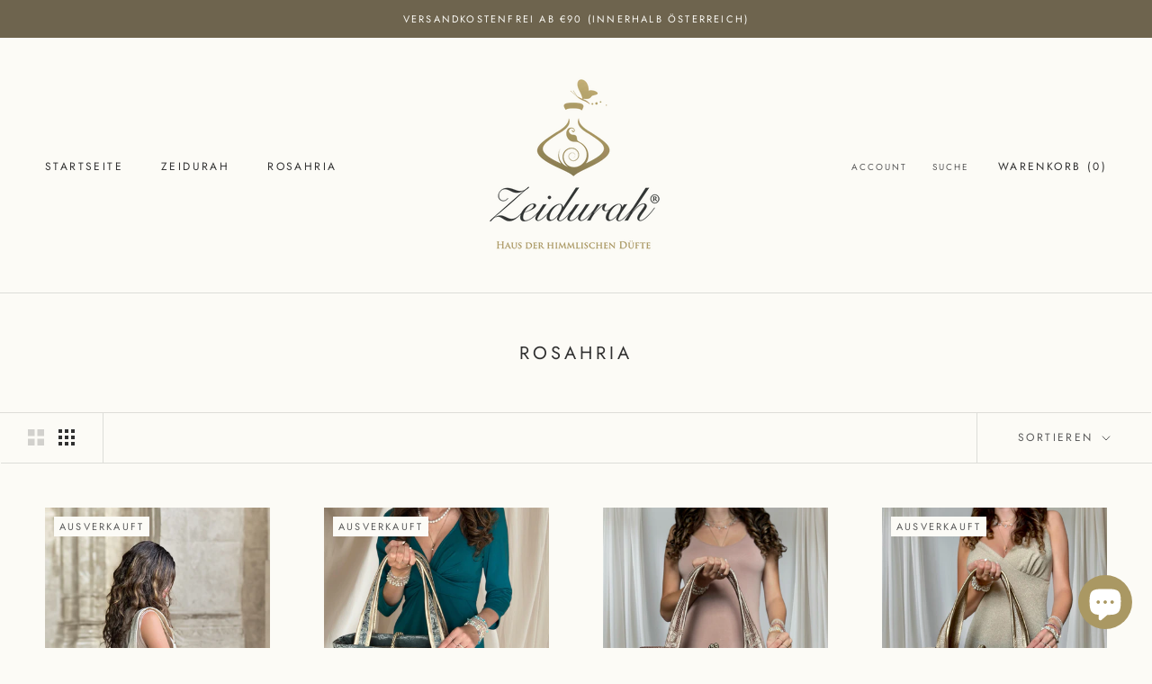

--- FILE ---
content_type: text/html; charset=utf-8
request_url: https://zeidurah.com/collections/fairy-roses
body_size: 59663
content:
<!doctype html>

<html class="no-js" lang="de">
  <head>







    <meta charset="utf-8"> 
    <meta http-equiv="X-UA-Compatible" content="IE=edge,chrome=1">
    <meta name="viewport" content="width=device-width, initial-scale=1.0, height=device-height, minimum-scale=1.0, maximum-scale=1.0">
    <meta name="theme-color" content="">

    <title>
      Rosahria &ndash; Zeidurah
    </title><link rel="canonical" href="https://zeidurah.com/collections/fairy-roses"><link rel="shortcut icon" href="//zeidurah.com/cdn/shop/files/logo-zeidurah-square_96x.jpg?v=1628086009" type="image/png"><meta property="og:type" content="website">
  <meta property="og:title" content="Rosahria">
  <meta property="og:image" content="http://zeidurah.com/cdn/shop/files/Jasmine_feminina_perla_haare.jpg?v=1758905419">
  <meta property="og:image:secure_url" content="https://zeidurah.com/cdn/shop/files/Jasmine_feminina_perla_haare.jpg?v=1758905419">
  <meta property="og:image:width" content="3024">
  <meta property="og:image:height" content="4032"><meta property="og:url" content="https://zeidurah.com/collections/fairy-roses">
<meta property="og:site_name" content="Zeidurah"><meta name="twitter:card" content="summary"><meta name="twitter:title" content="Rosahria">
  <meta name="twitter:description" content="">
  <meta name="twitter:image" content="https://zeidurah.com/cdn/shop/files/Jasmine_feminina_perla_haare_600x600_crop_center.jpg?v=1758905419">
    <style>
  @font-face {
  font-family: Jost;
  font-weight: 400;
  font-style: normal;
  font-display: fallback;
  src: url("//zeidurah.com/cdn/fonts/jost/jost_n4.d47a1b6347ce4a4c9f437608011273009d91f2b7.woff2") format("woff2"),
       url("//zeidurah.com/cdn/fonts/jost/jost_n4.791c46290e672b3f85c3d1c651ef2efa3819eadd.woff") format("woff");
}

  @font-face {
  font-family: Jost;
  font-weight: 400;
  font-style: normal;
  font-display: fallback;
  src: url("//zeidurah.com/cdn/fonts/jost/jost_n4.d47a1b6347ce4a4c9f437608011273009d91f2b7.woff2") format("woff2"),
       url("//zeidurah.com/cdn/fonts/jost/jost_n4.791c46290e672b3f85c3d1c651ef2efa3819eadd.woff") format("woff");
}


  @font-face {
  font-family: Jost;
  font-weight: 700;
  font-style: normal;
  font-display: fallback;
  src: url("//zeidurah.com/cdn/fonts/jost/jost_n7.921dc18c13fa0b0c94c5e2517ffe06139c3615a3.woff2") format("woff2"),
       url("//zeidurah.com/cdn/fonts/jost/jost_n7.cbfc16c98c1e195f46c536e775e4e959c5f2f22b.woff") format("woff");
}

  @font-face {
  font-family: Jost;
  font-weight: 400;
  font-style: italic;
  font-display: fallback;
  src: url("//zeidurah.com/cdn/fonts/jost/jost_i4.b690098389649750ada222b9763d55796c5283a5.woff2") format("woff2"),
       url("//zeidurah.com/cdn/fonts/jost/jost_i4.fd766415a47e50b9e391ae7ec04e2ae25e7e28b0.woff") format("woff");
}

  @font-face {
  font-family: Jost;
  font-weight: 700;
  font-style: italic;
  font-display: fallback;
  src: url("//zeidurah.com/cdn/fonts/jost/jost_i7.d8201b854e41e19d7ed9b1a31fe4fe71deea6d3f.woff2") format("woff2"),
       url("//zeidurah.com/cdn/fonts/jost/jost_i7.eae515c34e26b6c853efddc3fc0c552e0de63757.woff") format("woff");
}


  :root {
    --heading-font-family : Jost, sans-serif;
    --heading-font-weight : 400;
    --heading-font-style  : normal;

    --text-font-family : Jost, sans-serif;
    --text-font-weight : 400;
    --text-font-style  : normal;

    --base-text-font-size   : 14px;
    --default-text-font-size: 14px;--background          : #fcfbf6;
    --background-rgb      : 252, 251, 246;
    --light-background    : #fcfbf6;
    --light-background-rgb: 252, 251, 246;
    --heading-color       : #303030;
    --text-color          : #303030;
    --text-color-rgb      : 48, 48, 48;
    --text-color-light    : #595959;
    --text-color-light-rgb: 89, 89, 89;
    --link-color          : #000000;
    --link-color-rgb      : 0, 0, 0;
    --border-color        : #ddddd8;
    --border-color-rgb    : 221, 221, 216;

    --button-background    : #9f315e;
    --button-background-rgb: 159, 49, 94;
    --button-text-color    : #fcfbf6;

    --header-background       : #fcfbf6;
    --header-heading-color    : #303030;
    --header-light-text-color : #595959;
    --header-border-color     : #ddddd8;

    --footer-background    : #fcfbf6;
    --footer-text-color    : #595959;
    --footer-heading-color : #303030;
    --footer-border-color  : #e4e3de;

    --navigation-background      : #fcfbf6;
    --navigation-background-rgb  : 252, 251, 246;
    --navigation-text-color      : #303030;
    --navigation-text-color-light: rgba(48, 48, 48, 0.5);
    --navigation-border-color    : rgba(48, 48, 48, 0.25);

    --newsletter-popup-background     : #fcfbf6;
    --newsletter-popup-text-color     : #303030;
    --newsletter-popup-text-color-rgb : 48, 48, 48;

    --secondary-elements-background       : #9f315e;
    --secondary-elements-background-rgb   : 159, 49, 94;
    --secondary-elements-text-color       : #fcfbf6;
    --secondary-elements-text-color-light : rgba(252, 251, 246, 0.5);
    --secondary-elements-border-color     : rgba(252, 251, 246, 0.25);

    --product-sale-price-color    : #f94c43;
    --product-sale-price-color-rgb: 249, 76, 67;

    /* Products */

    --horizontal-spacing-four-products-per-row: 60px;
        --horizontal-spacing-two-products-per-row : 60px;

    --vertical-spacing-four-products-per-row: 80px;
        --vertical-spacing-two-products-per-row : 100px;

    /* Animation */
    --drawer-transition-timing: cubic-bezier(0.645, 0.045, 0.355, 1);
    --header-base-height: 80px; /* We set a default for browsers that do not support CSS variables */

    /* Cursors */
    --cursor-zoom-in-svg    : url(//zeidurah.com/cdn/shop/t/4/assets/cursor-zoom-in.svg?v=178975865447979346721614854934);
    --cursor-zoom-in-2x-svg : url(//zeidurah.com/cdn/shop/t/4/assets/cursor-zoom-in-2x.svg?v=33749223280252328241614854934);
  }
</style>

<script>
  // IE11 does not have support for CSS variables, so we have to polyfill them
  if (!(((window || {}).CSS || {}).supports && window.CSS.supports('(--a: 0)'))) {
    const script = document.createElement('script');
    script.type = 'text/javascript';
    script.src = 'https://cdn.jsdelivr.net/npm/css-vars-ponyfill@2';
    script.onload = function() {
      cssVars({});
    };

    document.getElementsByTagName('head')[0].appendChild(script);
  }
</script>

    <script>window.performance && window.performance.mark && window.performance.mark('shopify.content_for_header.start');</script><meta name="google-site-verification" content="xCUqgeurwjO0R9BIjrh6kmIc1gda4aa00EHvTOF8P_o">
<meta id="shopify-digital-wallet" name="shopify-digital-wallet" content="/53999763647/digital_wallets/dialog">
<meta name="shopify-checkout-api-token" content="e75144a4f646fc03fd6e8c727709d515">
<meta id="in-context-paypal-metadata" data-shop-id="53999763647" data-venmo-supported="false" data-environment="production" data-locale="de_DE" data-paypal-v4="true" data-currency="EUR">
<link rel="alternate" type="application/atom+xml" title="Feed" href="/collections/fairy-roses.atom" />
<link rel="alternate" type="application/json+oembed" href="https://zeidurah.com/collections/fairy-roses.oembed">
<script async="async" src="/checkouts/internal/preloads.js?locale=de-AT"></script>
<link rel="preconnect" href="https://shop.app" crossorigin="anonymous">
<script async="async" src="https://shop.app/checkouts/internal/preloads.js?locale=de-AT&shop_id=53999763647" crossorigin="anonymous"></script>
<script id="apple-pay-shop-capabilities" type="application/json">{"shopId":53999763647,"countryCode":"AT","currencyCode":"EUR","merchantCapabilities":["supports3DS"],"merchantId":"gid:\/\/shopify\/Shop\/53999763647","merchantName":"Zeidurah","requiredBillingContactFields":["postalAddress","email"],"requiredShippingContactFields":["postalAddress","email"],"shippingType":"shipping","supportedNetworks":["visa","maestro","masterCard","amex"],"total":{"type":"pending","label":"Zeidurah","amount":"1.00"},"shopifyPaymentsEnabled":true,"supportsSubscriptions":true}</script>
<script id="shopify-features" type="application/json">{"accessToken":"e75144a4f646fc03fd6e8c727709d515","betas":["rich-media-storefront-analytics"],"domain":"zeidurah.com","predictiveSearch":true,"shopId":53999763647,"locale":"de"}</script>
<script>var Shopify = Shopify || {};
Shopify.shop = "zeidurah.myshopify.com";
Shopify.locale = "de";
Shopify.currency = {"active":"EUR","rate":"1.0"};
Shopify.country = "AT";
Shopify.theme = {"name":"Prestige - Vogue - Launch","id":120459296959,"schema_name":"Prestige","schema_version":"4.13.0","theme_store_id":855,"role":"main"};
Shopify.theme.handle = "null";
Shopify.theme.style = {"id":null,"handle":null};
Shopify.cdnHost = "zeidurah.com/cdn";
Shopify.routes = Shopify.routes || {};
Shopify.routes.root = "/";</script>
<script type="module">!function(o){(o.Shopify=o.Shopify||{}).modules=!0}(window);</script>
<script>!function(o){function n(){var o=[];function n(){o.push(Array.prototype.slice.apply(arguments))}return n.q=o,n}var t=o.Shopify=o.Shopify||{};t.loadFeatures=n(),t.autoloadFeatures=n()}(window);</script>
<script>
  window.ShopifyPay = window.ShopifyPay || {};
  window.ShopifyPay.apiHost = "shop.app\/pay";
  window.ShopifyPay.redirectState = null;
</script>
<script id="shop-js-analytics" type="application/json">{"pageType":"collection"}</script>
<script defer="defer" async type="module" src="//zeidurah.com/cdn/shopifycloud/shop-js/modules/v2/client.init-shop-cart-sync_kxAhZfSm.de.esm.js"></script>
<script defer="defer" async type="module" src="//zeidurah.com/cdn/shopifycloud/shop-js/modules/v2/chunk.common_5BMd6ono.esm.js"></script>
<script type="module">
  await import("//zeidurah.com/cdn/shopifycloud/shop-js/modules/v2/client.init-shop-cart-sync_kxAhZfSm.de.esm.js");
await import("//zeidurah.com/cdn/shopifycloud/shop-js/modules/v2/chunk.common_5BMd6ono.esm.js");

  window.Shopify.SignInWithShop?.initShopCartSync?.({"fedCMEnabled":true,"windoidEnabled":true});

</script>
<script>
  window.Shopify = window.Shopify || {};
  if (!window.Shopify.featureAssets) window.Shopify.featureAssets = {};
  window.Shopify.featureAssets['shop-js'] = {"shop-cart-sync":["modules/v2/client.shop-cart-sync_81xuAXRO.de.esm.js","modules/v2/chunk.common_5BMd6ono.esm.js"],"init-fed-cm":["modules/v2/client.init-fed-cm_B2l2C8gd.de.esm.js","modules/v2/chunk.common_5BMd6ono.esm.js"],"shop-button":["modules/v2/client.shop-button_DteRmTIv.de.esm.js","modules/v2/chunk.common_5BMd6ono.esm.js"],"init-windoid":["modules/v2/client.init-windoid_BrVTPDHy.de.esm.js","modules/v2/chunk.common_5BMd6ono.esm.js"],"shop-cash-offers":["modules/v2/client.shop-cash-offers_uZhaqfcC.de.esm.js","modules/v2/chunk.common_5BMd6ono.esm.js","modules/v2/chunk.modal_DhTZgVSk.esm.js"],"shop-toast-manager":["modules/v2/client.shop-toast-manager_lTRStNPf.de.esm.js","modules/v2/chunk.common_5BMd6ono.esm.js"],"init-shop-email-lookup-coordinator":["modules/v2/client.init-shop-email-lookup-coordinator_BhyMm2Vh.de.esm.js","modules/v2/chunk.common_5BMd6ono.esm.js"],"pay-button":["modules/v2/client.pay-button_uIj7-e2V.de.esm.js","modules/v2/chunk.common_5BMd6ono.esm.js"],"avatar":["modules/v2/client.avatar_BTnouDA3.de.esm.js"],"init-shop-cart-sync":["modules/v2/client.init-shop-cart-sync_kxAhZfSm.de.esm.js","modules/v2/chunk.common_5BMd6ono.esm.js"],"shop-login-button":["modules/v2/client.shop-login-button_hqVUT9QF.de.esm.js","modules/v2/chunk.common_5BMd6ono.esm.js","modules/v2/chunk.modal_DhTZgVSk.esm.js"],"init-customer-accounts-sign-up":["modules/v2/client.init-customer-accounts-sign-up_0Oyvgx7Z.de.esm.js","modules/v2/client.shop-login-button_hqVUT9QF.de.esm.js","modules/v2/chunk.common_5BMd6ono.esm.js","modules/v2/chunk.modal_DhTZgVSk.esm.js"],"init-shop-for-new-customer-accounts":["modules/v2/client.init-shop-for-new-customer-accounts_DojLPa1w.de.esm.js","modules/v2/client.shop-login-button_hqVUT9QF.de.esm.js","modules/v2/chunk.common_5BMd6ono.esm.js","modules/v2/chunk.modal_DhTZgVSk.esm.js"],"init-customer-accounts":["modules/v2/client.init-customer-accounts_DWlFj6gc.de.esm.js","modules/v2/client.shop-login-button_hqVUT9QF.de.esm.js","modules/v2/chunk.common_5BMd6ono.esm.js","modules/v2/chunk.modal_DhTZgVSk.esm.js"],"shop-follow-button":["modules/v2/client.shop-follow-button_BEIcZOGj.de.esm.js","modules/v2/chunk.common_5BMd6ono.esm.js","modules/v2/chunk.modal_DhTZgVSk.esm.js"],"lead-capture":["modules/v2/client.lead-capture_BSpzCmmh.de.esm.js","modules/v2/chunk.common_5BMd6ono.esm.js","modules/v2/chunk.modal_DhTZgVSk.esm.js"],"checkout-modal":["modules/v2/client.checkout-modal_8HiTfxyj.de.esm.js","modules/v2/chunk.common_5BMd6ono.esm.js","modules/v2/chunk.modal_DhTZgVSk.esm.js"],"shop-login":["modules/v2/client.shop-login_Fe0VhLV0.de.esm.js","modules/v2/chunk.common_5BMd6ono.esm.js","modules/v2/chunk.modal_DhTZgVSk.esm.js"],"payment-terms":["modules/v2/client.payment-terms_C8PkVPzh.de.esm.js","modules/v2/chunk.common_5BMd6ono.esm.js","modules/v2/chunk.modal_DhTZgVSk.esm.js"]};
</script>
<script>(function() {
  var isLoaded = false;
  function asyncLoad() {
    if (isLoaded) return;
    isLoaded = true;
    var urls = ["\/\/cdn.shopify.com\/proxy\/df82b71181dd3a10c39a953f98b7c5e72b652008e91530e43ef51eba4988beab\/api.goaffpro.com\/loader.js?shop=zeidurah.myshopify.com\u0026sp-cache-control=cHVibGljLCBtYXgtYWdlPTkwMA"];
    for (var i = 0; i < urls.length; i++) {
      var s = document.createElement('script');
      s.type = 'text/javascript';
      s.async = true;
      s.src = urls[i];
      var x = document.getElementsByTagName('script')[0];
      x.parentNode.insertBefore(s, x);
    }
  };
  if(window.attachEvent) {
    window.attachEvent('onload', asyncLoad);
  } else {
    window.addEventListener('load', asyncLoad, false);
  }
})();</script>
<script id="__st">var __st={"a":53999763647,"offset":3600,"reqid":"01f7ba5d-8d17-4ef9-afd9-39f114659ab3-1769000367","pageurl":"zeidurah.com\/collections\/fairy-roses","u":"54ebae9bda88","p":"collection","rtyp":"collection","rid":243781501119};</script>
<script>window.ShopifyPaypalV4VisibilityTracking = true;</script>
<script id="captcha-bootstrap">!function(){'use strict';const t='contact',e='account',n='new_comment',o=[[t,t],['blogs',n],['comments',n],[t,'customer']],c=[[e,'customer_login'],[e,'guest_login'],[e,'recover_customer_password'],[e,'create_customer']],r=t=>t.map((([t,e])=>`form[action*='/${t}']:not([data-nocaptcha='true']) input[name='form_type'][value='${e}']`)).join(','),a=t=>()=>t?[...document.querySelectorAll(t)].map((t=>t.form)):[];function s(){const t=[...o],e=r(t);return a(e)}const i='password',u='form_key',d=['recaptcha-v3-token','g-recaptcha-response','h-captcha-response',i],f=()=>{try{return window.sessionStorage}catch{return}},m='__shopify_v',_=t=>t.elements[u];function p(t,e,n=!1){try{const o=window.sessionStorage,c=JSON.parse(o.getItem(e)),{data:r}=function(t){const{data:e,action:n}=t;return t[m]||n?{data:e,action:n}:{data:t,action:n}}(c);for(const[e,n]of Object.entries(r))t.elements[e]&&(t.elements[e].value=n);n&&o.removeItem(e)}catch(o){console.error('form repopulation failed',{error:o})}}const l='form_type',E='cptcha';function T(t){t.dataset[E]=!0}const w=window,h=w.document,L='Shopify',v='ce_forms',y='captcha';let A=!1;((t,e)=>{const n=(g='f06e6c50-85a8-45c8-87d0-21a2b65856fe',I='https://cdn.shopify.com/shopifycloud/storefront-forms-hcaptcha/ce_storefront_forms_captcha_hcaptcha.v1.5.2.iife.js',D={infoText:'Durch hCaptcha geschützt',privacyText:'Datenschutz',termsText:'Allgemeine Geschäftsbedingungen'},(t,e,n)=>{const o=w[L][v],c=o.bindForm;if(c)return c(t,g,e,D).then(n);var r;o.q.push([[t,g,e,D],n]),r=I,A||(h.body.append(Object.assign(h.createElement('script'),{id:'captcha-provider',async:!0,src:r})),A=!0)});var g,I,D;w[L]=w[L]||{},w[L][v]=w[L][v]||{},w[L][v].q=[],w[L][y]=w[L][y]||{},w[L][y].protect=function(t,e){n(t,void 0,e),T(t)},Object.freeze(w[L][y]),function(t,e,n,w,h,L){const[v,y,A,g]=function(t,e,n){const i=e?o:[],u=t?c:[],d=[...i,...u],f=r(d),m=r(i),_=r(d.filter((([t,e])=>n.includes(e))));return[a(f),a(m),a(_),s()]}(w,h,L),I=t=>{const e=t.target;return e instanceof HTMLFormElement?e:e&&e.form},D=t=>v().includes(t);t.addEventListener('submit',(t=>{const e=I(t);if(!e)return;const n=D(e)&&!e.dataset.hcaptchaBound&&!e.dataset.recaptchaBound,o=_(e),c=g().includes(e)&&(!o||!o.value);(n||c)&&t.preventDefault(),c&&!n&&(function(t){try{if(!f())return;!function(t){const e=f();if(!e)return;const n=_(t);if(!n)return;const o=n.value;o&&e.removeItem(o)}(t);const e=Array.from(Array(32),(()=>Math.random().toString(36)[2])).join('');!function(t,e){_(t)||t.append(Object.assign(document.createElement('input'),{type:'hidden',name:u})),t.elements[u].value=e}(t,e),function(t,e){const n=f();if(!n)return;const o=[...t.querySelectorAll(`input[type='${i}']`)].map((({name:t})=>t)),c=[...d,...o],r={};for(const[a,s]of new FormData(t).entries())c.includes(a)||(r[a]=s);n.setItem(e,JSON.stringify({[m]:1,action:t.action,data:r}))}(t,e)}catch(e){console.error('failed to persist form',e)}}(e),e.submit())}));const S=(t,e)=>{t&&!t.dataset[E]&&(n(t,e.some((e=>e===t))),T(t))};for(const o of['focusin','change'])t.addEventListener(o,(t=>{const e=I(t);D(e)&&S(e,y())}));const B=e.get('form_key'),M=e.get(l),P=B&&M;t.addEventListener('DOMContentLoaded',(()=>{const t=y();if(P)for(const e of t)e.elements[l].value===M&&p(e,B);[...new Set([...A(),...v().filter((t=>'true'===t.dataset.shopifyCaptcha))])].forEach((e=>S(e,t)))}))}(h,new URLSearchParams(w.location.search),n,t,e,['guest_login'])})(!0,!0)}();</script>
<script integrity="sha256-4kQ18oKyAcykRKYeNunJcIwy7WH5gtpwJnB7kiuLZ1E=" data-source-attribution="shopify.loadfeatures" defer="defer" src="//zeidurah.com/cdn/shopifycloud/storefront/assets/storefront/load_feature-a0a9edcb.js" crossorigin="anonymous"></script>
<script crossorigin="anonymous" defer="defer" src="//zeidurah.com/cdn/shopifycloud/storefront/assets/shopify_pay/storefront-65b4c6d7.js?v=20250812"></script>
<script data-source-attribution="shopify.dynamic_checkout.dynamic.init">var Shopify=Shopify||{};Shopify.PaymentButton=Shopify.PaymentButton||{isStorefrontPortableWallets:!0,init:function(){window.Shopify.PaymentButton.init=function(){};var t=document.createElement("script");t.src="https://zeidurah.com/cdn/shopifycloud/portable-wallets/latest/portable-wallets.de.js",t.type="module",document.head.appendChild(t)}};
</script>
<script data-source-attribution="shopify.dynamic_checkout.buyer_consent">
  function portableWalletsHideBuyerConsent(e){var t=document.getElementById("shopify-buyer-consent"),n=document.getElementById("shopify-subscription-policy-button");t&&n&&(t.classList.add("hidden"),t.setAttribute("aria-hidden","true"),n.removeEventListener("click",e))}function portableWalletsShowBuyerConsent(e){var t=document.getElementById("shopify-buyer-consent"),n=document.getElementById("shopify-subscription-policy-button");t&&n&&(t.classList.remove("hidden"),t.removeAttribute("aria-hidden"),n.addEventListener("click",e))}window.Shopify?.PaymentButton&&(window.Shopify.PaymentButton.hideBuyerConsent=portableWalletsHideBuyerConsent,window.Shopify.PaymentButton.showBuyerConsent=portableWalletsShowBuyerConsent);
</script>
<script data-source-attribution="shopify.dynamic_checkout.cart.bootstrap">document.addEventListener("DOMContentLoaded",(function(){function t(){return document.querySelector("shopify-accelerated-checkout-cart, shopify-accelerated-checkout")}if(t())Shopify.PaymentButton.init();else{new MutationObserver((function(e,n){t()&&(Shopify.PaymentButton.init(),n.disconnect())})).observe(document.body,{childList:!0,subtree:!0})}}));
</script>
<link id="shopify-accelerated-checkout-styles" rel="stylesheet" media="screen" href="https://zeidurah.com/cdn/shopifycloud/portable-wallets/latest/accelerated-checkout-backwards-compat.css" crossorigin="anonymous">
<style id="shopify-accelerated-checkout-cart">
        #shopify-buyer-consent {
  margin-top: 1em;
  display: inline-block;
  width: 100%;
}

#shopify-buyer-consent.hidden {
  display: none;
}

#shopify-subscription-policy-button {
  background: none;
  border: none;
  padding: 0;
  text-decoration: underline;
  font-size: inherit;
  cursor: pointer;
}

#shopify-subscription-policy-button::before {
  box-shadow: none;
}

      </style>

<script>window.performance && window.performance.mark && window.performance.mark('shopify.content_for_header.end');</script>

    <link rel="stylesheet" href="//zeidurah.com/cdn/shop/t/4/assets/theme.css?v=172340188707303187241631893025">

    <script>// This allows to expose several variables to the global scope, to be used in scripts
      window.theme = {
        pageType: "collection",
        moneyFormat: "€{{amount_with_comma_separator}}",
        moneyWithCurrencyFormat: "€{{amount_with_comma_separator}} EUR",
        productImageSize: "natural",
        searchMode: "product",
        showPageTransition: true,
        showElementStaggering: true,
        showImageZooming: true
      };

      window.routes = {
        rootUrl: "\/",
        rootUrlWithoutSlash: '',
        cartUrl: "\/cart",
        cartAddUrl: "\/cart\/add",
        cartChangeUrl: "\/cart\/change",
        searchUrl: "\/search",
        productRecommendationsUrl: "\/recommendations\/products"
      };

      window.languages = {
        cartAddNote: "Bestellnotiz hinzufügen",
        cartEditNote: "Bestellnotiz bearbeiten",
        productImageLoadingError: "Dieses Bild konnte nicht geladen werden. Bitte versuche die Seite neu zu laden.",
        productFormAddToCart: "In den Warenkorb",
        productFormUnavailable: "Nicht verfügbar",
        productFormSoldOut: "Ausverkauft",
        shippingEstimatorOneResult: "1 Option verfügbar:",
        shippingEstimatorMoreResults: "{{count}} Optionen verfügbar:",
        shippingEstimatorNoResults: "Es konnte kein Versand gefunden werden"
      };

      window.lazySizesConfig = {
        loadHidden: false,
        hFac: 0.5,
        expFactor: 2,
        ricTimeout: 150,
        lazyClass: 'Image--lazyLoad',
        loadingClass: 'Image--lazyLoading',
        loadedClass: 'Image--lazyLoaded'
      };

      document.documentElement.className = document.documentElement.className.replace('no-js', 'js');
      document.documentElement.style.setProperty('--window-height', window.innerHeight + 'px');

      // We do a quick detection of some features (we could use Modernizr but for so little...)
      (function() {
        document.documentElement.className += ((window.CSS && window.CSS.supports('(position: sticky) or (position: -webkit-sticky)')) ? ' supports-sticky' : ' no-supports-sticky');
        document.documentElement.className += (window.matchMedia('(-moz-touch-enabled: 1), (hover: none)')).matches ? ' no-supports-hover' : ' supports-hover';
      }());
    </script>

    <script src="//zeidurah.com/cdn/shop/t/4/assets/lazysizes.min.js?v=174358363404432586981614853813" async></script><script src="https://polyfill-fastly.net/v3/polyfill.min.js?unknown=polyfill&features=fetch,Element.prototype.closest,Element.prototype.remove,Element.prototype.classList,Array.prototype.includes,Array.prototype.fill,Object.assign,CustomEvent,IntersectionObserver,IntersectionObserverEntry,URL" defer></script>
    <script src="//zeidurah.com/cdn/shop/t/4/assets/libs.min.js?v=26178543184394469741614853813" defer></script>
    <script src="//zeidurah.com/cdn/shop/t/4/assets/theme.min.js?v=159976158040161064131614853816" defer></script>
    <script src="//zeidurah.com/cdn/shop/t/4/assets/custom.js?v=183944157590872491501614853815" defer></script>

    <script>
      (function () {
        window.onpageshow = function() {
          if (window.theme.showPageTransition) {
            var pageTransition = document.querySelector('.PageTransition');

            if (pageTransition) {
              pageTransition.style.visibility = 'visible';
              pageTransition.style.opacity = '0';
            }
          }

          // When the page is loaded from the cache, we have to reload the cart content
          document.documentElement.dispatchEvent(new CustomEvent('cart:refresh', {
            bubbles: true
          }));
        };
      })();
    </script>

    


  <script type="application/ld+json">
  {
    "@context": "http://schema.org",
    "@type": "BreadcrumbList",
  "itemListElement": [{
      "@type": "ListItem",
      "position": 1,
      "name": "Translation missing: de.general.breadcrumb.home",
      "item": "https://zeidurah.com"
    },{
          "@type": "ListItem",
          "position": 2,
          "name": "Rosahria",
          "item": "https://zeidurah.com/collections/fairy-roses"
        }]
  }
  </script>

  <!-- BEGIN app block: shopify://apps/complianz-gdpr-cookie-consent/blocks/bc-block/e49729f0-d37d-4e24-ac65-e0e2f472ac27 -->

    
    
<link id='complianz-css' rel="stylesheet" href=https://cdn.shopify.com/extensions/019be05e-f673-7a8f-bd4e-ed0da9930f96/gdpr-legal-cookie-75/assets/complainz.css media="print" onload="this.media='all'">
    <style>
        #Compliance-iframe.Compliance-iframe-branded > div.purposes-header,
        #Compliance-iframe.Compliance-iframe-branded > div.cmplc-cmp-header,
        #purposes-container > div.purposes-header,
        #Compliance-cs-banner .Compliance-cs-brand {
            background-color: #FFFFFF !important;
            color: #0A0A0A!important;
        }
        #Compliance-iframe.Compliance-iframe-branded .purposes-header .cmplc-btn-cp ,
        #Compliance-iframe.Compliance-iframe-branded .purposes-header .cmplc-btn-cp:hover,
        #Compliance-iframe.Compliance-iframe-branded .purposes-header .cmplc-btn-back:hover  {
            background-color: #ffffff !important;
            opacity: 1 !important;
        }
        #Compliance-cs-banner .cmplc-toggle .cmplc-toggle-label {
            color: #FFFFFF!important;
        }
        #Compliance-iframe.Compliance-iframe-branded .purposes-header .cmplc-btn-cp:hover,
        #Compliance-iframe.Compliance-iframe-branded .purposes-header .cmplc-btn-back:hover {
            background-color: #0A0A0A!important;
            color: #FFFFFF!important;
        }
        #Compliance-cs-banner #Compliance-cs-title {
            font-size: 14px !important;
        }
        #Compliance-cs-banner .Compliance-cs-content,
        #Compliance-cs-title,
        .cmplc-toggle-checkbox.granular-control-checkbox span {
            background-color: #FFFFFF !important;
            color: #0A0A0A !important;
            font-size: 14px !important;
        }
        #Compliance-cs-banner .Compliance-cs-close-btn {
            font-size: 14px !important;
            background-color: #FFFFFF !important;
        }
        #Compliance-cs-banner .Compliance-cs-opt-group {
            color: #FFFFFF !important;
        }
        #Compliance-cs-banner .Compliance-cs-opt-group button,
        .Compliance-alert button.Compliance-button-cancel {
            background-color: #007BBC!important;
            color: #FFFFFF!important;
        }
        #Compliance-cs-banner .Compliance-cs-opt-group button.Compliance-cs-accept-btn,
        #Compliance-cs-banner .Compliance-cs-opt-group button.Compliance-cs-btn-primary,
        .Compliance-alert button.Compliance-button-confirm {
            background-color: #007BBC !important;
            color: #FFFFFF !important;
        }
        #Compliance-cs-banner .Compliance-cs-opt-group button.Compliance-cs-reject-btn {
            background-color: #007BBC!important;
            color: #FFFFFF!important;
        }

        #Compliance-cs-banner .Compliance-banner-content button {
            cursor: pointer !important;
            color: currentColor !important;
            text-decoration: underline !important;
            border: none !important;
            background-color: transparent !important;
            font-size: 100% !important;
            padding: 0 !important;
        }

        #Compliance-cs-banner .Compliance-cs-opt-group button {
            border-radius: 4px !important;
            padding-block: 10px !important;
        }
        @media (min-width: 640px) {
            #Compliance-cs-banner.Compliance-cs-default-floating:not(.Compliance-cs-top):not(.Compliance-cs-center) .Compliance-cs-container, #Compliance-cs-banner.Compliance-cs-default-floating:not(.Compliance-cs-bottom):not(.Compliance-cs-center) .Compliance-cs-container, #Compliance-cs-banner.Compliance-cs-default-floating.Compliance-cs-center:not(.Compliance-cs-top):not(.Compliance-cs-bottom) .Compliance-cs-container {
                width: 560px !important;
            }
            #Compliance-cs-banner.Compliance-cs-default-floating:not(.Compliance-cs-top):not(.Compliance-cs-center) .Compliance-cs-opt-group, #Compliance-cs-banner.Compliance-cs-default-floating:not(.Compliance-cs-bottom):not(.Compliance-cs-center) .Compliance-cs-opt-group, #Compliance-cs-banner.Compliance-cs-default-floating.Compliance-cs-center:not(.Compliance-cs-top):not(.Compliance-cs-bottom) .Compliance-cs-opt-group {
                flex-direction: row !important;
            }
            #Compliance-cs-banner .Compliance-cs-opt-group button:not(:last-of-type),
            #Compliance-cs-banner .Compliance-cs-opt-group button {
                margin-right: 4px !important;
            }
            #Compliance-cs-banner .Compliance-cs-container .Compliance-cs-brand {
                position: absolute !important;
                inset-block-start: 6px;
            }
        }
        #Compliance-cs-banner.Compliance-cs-default-floating:not(.Compliance-cs-top):not(.Compliance-cs-center) .Compliance-cs-opt-group > div, #Compliance-cs-banner.Compliance-cs-default-floating:not(.Compliance-cs-bottom):not(.Compliance-cs-center) .Compliance-cs-opt-group > div, #Compliance-cs-banner.Compliance-cs-default-floating.Compliance-cs-center:not(.Compliance-cs-top):not(.Compliance-cs-bottom) .Compliance-cs-opt-group > div {
            flex-direction: row-reverse;
            width: 100% !important;
        }

        .Compliance-cs-brand-badge-outer, .Compliance-cs-brand-badge, #Compliance-cs-banner.Compliance-cs-default-floating.Compliance-cs-bottom .Compliance-cs-brand-badge-outer,
        #Compliance-cs-banner.Compliance-cs-default.Compliance-cs-bottom .Compliance-cs-brand-badge-outer,
        #Compliance-cs-banner.Compliance-cs-default:not(.Compliance-cs-left) .Compliance-cs-brand-badge-outer,
        #Compliance-cs-banner.Compliance-cs-default-floating:not(.Compliance-cs-left) .Compliance-cs-brand-badge-outer {
            display: none !important
        }

        #Compliance-cs-banner:not(.Compliance-cs-top):not(.Compliance-cs-bottom) .Compliance-cs-container.Compliance-cs-themed {
            flex-direction: row !important;
        }

        #Compliance-cs-banner #Compliance-cs-title,
        #Compliance-cs-banner #Compliance-cs-custom-title {
            justify-self: center !important;
            font-size: 14px !important;
            font-family: -apple-system,sans-serif !important;
            margin-inline: auto !important;
            width: 55% !important;
            text-align: center;
            font-weight: 600;
            visibility: unset;
        }

        @media (max-width: 640px) {
            #Compliance-cs-banner #Compliance-cs-title,
            #Compliance-cs-banner #Compliance-cs-custom-title {
                display: block;
            }
        }

        #Compliance-cs-banner .Compliance-cs-brand img {
            max-width: 110px !important;
            min-height: 32px !important;
        }
        #Compliance-cs-banner .Compliance-cs-container .Compliance-cs-brand {
            background: none !important;
            padding: 0px !important;
            margin-block-start:10px !important;
            margin-inline-start:16px !important;
        }

        #Compliance-cs-banner .Compliance-cs-opt-group button {
            padding-inline: 4px !important;
        }

    </style>
    
    
    
    

    <script type="text/javascript">
        function loadScript(src) {
            return new Promise((resolve, reject) => {
                const s = document.createElement("script");
                s.src = src;
                s.charset = "UTF-8";
                s.onload = resolve;
                s.onerror = reject;
                document.head.appendChild(s);
            });
        }

        function filterGoogleConsentModeURLs(domainsArray) {
            const googleConsentModeComplianzURls = [
                // 197, # Google Tag Manager:
                {"domain":"s.www.googletagmanager.com", "path":""},
                {"domain":"www.tagmanager.google.com", "path":""},
                {"domain":"www.googletagmanager.com", "path":""},
                {"domain":"googletagmanager.com", "path":""},
                {"domain":"tagassistant.google.com", "path":""},
                {"domain":"tagmanager.google.com", "path":""},

                // 2110, # Google Analytics 4:
                {"domain":"www.analytics.google.com", "path":""},
                {"domain":"www.google-analytics.com", "path":""},
                {"domain":"ssl.google-analytics.com", "path":""},
                {"domain":"google-analytics.com", "path":""},
                {"domain":"analytics.google.com", "path":""},
                {"domain":"region1.google-analytics.com", "path":""},
                {"domain":"region1.analytics.google.com", "path":""},
                {"domain":"*.google-analytics.com", "path":""},
                {"domain":"www.googletagmanager.com", "path":"/gtag/js?id=G"},
                {"domain":"googletagmanager.com", "path":"/gtag/js?id=UA"},
                {"domain":"www.googletagmanager.com", "path":"/gtag/js?id=UA"},
                {"domain":"googletagmanager.com", "path":"/gtag/js?id=G"},

                // 177, # Google Ads conversion tracking:
                {"domain":"googlesyndication.com", "path":""},
                {"domain":"media.admob.com", "path":""},
                {"domain":"gmodules.com", "path":""},
                {"domain":"ad.ytsa.net", "path":""},
                {"domain":"dartmotif.net", "path":""},
                {"domain":"dmtry.com", "path":""},
                {"domain":"go.channelintelligence.com", "path":""},
                {"domain":"googleusercontent.com", "path":""},
                {"domain":"googlevideo.com", "path":""},
                {"domain":"gvt1.com", "path":""},
                {"domain":"links.channelintelligence.com", "path":""},
                {"domain":"obrasilinteirojoga.com.br", "path":""},
                {"domain":"pcdn.tcgmsrv.net", "path":""},
                {"domain":"rdr.tag.channelintelligence.com", "path":""},
                {"domain":"static.googleadsserving.cn", "path":""},
                {"domain":"studioapi.doubleclick.com", "path":""},
                {"domain":"teracent.net", "path":""},
                {"domain":"ttwbs.channelintelligence.com", "path":""},
                {"domain":"wtb.channelintelligence.com", "path":""},
                {"domain":"youknowbest.com", "path":""},
                {"domain":"doubleclick.net", "path":""},
                {"domain":"redirector.gvt1.com", "path":""},

                //116, # Google Ads Remarketing
                {"domain":"googlesyndication.com", "path":""},
                {"domain":"media.admob.com", "path":""},
                {"domain":"gmodules.com", "path":""},
                {"domain":"ad.ytsa.net", "path":""},
                {"domain":"dartmotif.net", "path":""},
                {"domain":"dmtry.com", "path":""},
                {"domain":"go.channelintelligence.com", "path":""},
                {"domain":"googleusercontent.com", "path":""},
                {"domain":"googlevideo.com", "path":""},
                {"domain":"gvt1.com", "path":""},
                {"domain":"links.channelintelligence.com", "path":""},
                {"domain":"obrasilinteirojoga.com.br", "path":""},
                {"domain":"pcdn.tcgmsrv.net", "path":""},
                {"domain":"rdr.tag.channelintelligence.com", "path":""},
                {"domain":"static.googleadsserving.cn", "path":""},
                {"domain":"studioapi.doubleclick.com", "path":""},
                {"domain":"teracent.net", "path":""},
                {"domain":"ttwbs.channelintelligence.com", "path":""},
                {"domain":"wtb.channelintelligence.com", "path":""},
                {"domain":"youknowbest.com", "path":""},
                {"domain":"doubleclick.net", "path":""},
                {"domain":"redirector.gvt1.com", "path":""}
            ];

            if (!Array.isArray(domainsArray)) { 
                return [];
            }

            const blockedPairs = new Map();
            for (const rule of googleConsentModeComplianzURls) {
                if (!blockedPairs.has(rule.domain)) {
                    blockedPairs.set(rule.domain, new Set());
                }
                blockedPairs.get(rule.domain).add(rule.path);
            }

            return domainsArray.filter(item => {
                const paths = blockedPairs.get(item.d);
                return !(paths && paths.has(item.p));
            });
        }

        function setupAutoblockingByDomain() {
            // autoblocking by domain
            const autoblockByDomainArray = [];
            const prefixID = '10000' // to not get mixed with real metis ids
            let cmpBlockerDomains = []
            let cmpCmplcVendorsPurposes = {}
            let counter = 1
            for (const object of autoblockByDomainArray) {
                cmpBlockerDomains.push({
                    d: object.d,
                    p: object.path,
                    v: prefixID + counter,
                });
                counter++;
            }
            
            counter = 1
            for (const object of autoblockByDomainArray) {
                cmpCmplcVendorsPurposes[prefixID + counter] = object?.p ?? '1';
                counter++;
            }

            Object.defineProperty(window, "cmp_cmplc_vendors_purposes", {
                get() {
                    return cmpCmplcVendorsPurposes;
                },
                set(value) {
                    cmpCmplcVendorsPurposes = { ...cmpCmplcVendorsPurposes, ...value };
                }
            });
            const basicGmc = true;


            Object.defineProperty(window, "cmp_importblockerdomains", {
                get() {
                    if (basicGmc) {
                        return filterGoogleConsentModeURLs(cmpBlockerDomains);
                    }
                    return cmpBlockerDomains;
                },
                set(value) {
                    cmpBlockerDomains = [ ...cmpBlockerDomains, ...value ];
                }
            });
        }

        function enforceRejectionRecovery() {
            const base = (window._cmplc = window._cmplc || {});
            const featuresHolder = {};

            function lockFlagOn(holder) {
                const desc = Object.getOwnPropertyDescriptor(holder, 'rejection_recovery');
                if (!desc) {
                    Object.defineProperty(holder, 'rejection_recovery', {
                        get() { return true; },
                        set(_) { /* ignore */ },
                        enumerable: true,
                        configurable: false
                    });
                }
                return holder;
            }

            Object.defineProperty(base, 'csFeatures', {
                configurable: false,
                enumerable: true,
                get() {
                    return featuresHolder;
                },
                set(obj) {
                    if (obj && typeof obj === 'object') {
                        Object.keys(obj).forEach(k => {
                            if (k !== 'rejection_recovery') {
                                featuresHolder[k] = obj[k];
                            }
                        });
                    }
                    // we lock it, it won't try to redefine
                    lockFlagOn(featuresHolder);
                }
            });

            // Ensure an object is exposed even if read early
            if (!('csFeatures' in base)) {
                base.csFeatures = {};
            } else {
                // If someone already set it synchronously, merge and lock now.
                base.csFeatures = base.csFeatures;
            }
        }

        function splitDomains(joinedString) {
            if (!joinedString) {
                return []; // empty string -> empty array
            }
            return joinedString.split(";");
        }

        function setupWhitelist() {
            // Whitelist by domain:
            const whitelistString = "";
            const whitelist_array = [...splitDomains(whitelistString)];
            if (Array.isArray(window?.cmp_block_ignoredomains)) {
                window.cmp_block_ignoredomains = [...whitelist_array, ...window.cmp_block_ignoredomains];
            }
        }

        async function initCompliance() {
            const currentCsConfiguration = {"siteId":4388333,"cookiePolicyIds":{"en":89678834},"banner":{"acceptButtonDisplay":true,"rejectButtonDisplay":true,"customizeButtonDisplay":true,"position":"float-center","backgroundOverlay":false,"fontSize":"14px","content":"","acceptButtonCaption":"","rejectButtonCaption":"","customizeButtonCaption":"","backgroundColor":"#FFFFFF","textColor":"#0A0A0A","acceptButtonColor":"#007BBC","acceptButtonCaptionColor":"#FFFFFF","rejectButtonColor":"#007BBC","rejectButtonCaptionColor":"#FFFFFF","customizeButtonColor":"#007BBC","customizeButtonCaptionColor":"#FFFFFF","logo":"data:image\/png;base64,iVBORw0KGgoAAAANSUhEUgAAAfQAAABOCAYAAADW8OQtAAAAAXNSR0IArs4c6QAAIABJREFUeF7sXQeYFFXyr3rdM7OBIChmT1QUDwk7M92DqCCopyLJtORoAFFABBUTwioCZ0BBBEQByQgmREXPAGJAticsmM6AoN751zOgyLI7M92v\/l\/[base64]\/pYFXLxpyhRDipwvXL3p7dW6u0mh39jMIcIJAMfbdV094Pw\/yZHLDGzpPUiPZ3\/iKFRc6IAqKBb9d9PKCj\/7UAGrhprRBrwWlpptMayCtgbQG0ho48DXw2qXDdxz+LZymBeZH46N9o9fVnxEo2f9YO\/\/45Bm83utaMyJUxWmZuwkxMyoUR6YZ+fG8dQuOPBBmmzboB8JTSI8hrYG0BtIaSGugzjWw4cqRD1hZYvoFSx77ObHz13NHtRECXlfJnHfu6nmT+bfXc2+YI0B2\/Bl+yum9Zo1V8rfhjRVQ1iJAVpc1c311PoGkDg96g\/728+NvRMJHeF6IYo+UcsS5Vzy4or4Vm+4\/rYG0BtIaSGugfjTwTv+RTQQq4yUIBaTlQIBTEeCIKCrSVNTPgfBnp4z8GkXwO4TATktnvpY80k25I1pZzowlJMR7XYr\/M26D89gIRqKNRYZo9pVy+P8dB7+d7gDY6SgMHxVVHR850bry7BWPra2fGZf0etAb9I3PjqeSSWD8fyAljeh85UPz61Ox6b7TGkhrIK2BtAbqXgN8am6QmTFHEgUVCU+cufzR3cmjeHfg6BGW6uoqAc90gtVQAgzNdO55WZs\/f2\/itflDbzm6COFrlcyPLFBOVTFysbDw5KIGh70QDu92uizlOWek6P9QUY4LOzLe6rLwfvs0X19yUBv0d1eOOjaqOv\/7hz0vnY4894qHVESg+lJsut+0BtIaSGsgrYH61cDma27Z2vC3LL31mrxIZSN57cJB2VknHr8dgI5ykNmu\/ZMPfIiAtu344OpbVyLIXYqi3G5Z5vuIsN335EM9421tuWpsh1dOaLyl67dF50YVtVfHJ6aOrc8ZH9QGfe2Cqxo2aNjY3n2VTgTR\/ndCWnrelQ8Prk\/lpvtOayCtgbQG0hqoPw18cM2tx6tOuAUIt2hz\/1lpKJYA0Bhx20Wm4nxFkPxStf53hjZ\/fvSDEXfc6HSYayxTOYkEdBSmuca7S9+Ja3rbMXQW\/4gJ9wqAZ4rUjCvPfixvYv3N9hBwub+xaiwlBg5sc17yv+\/P6\/3wMfWp3HTfaQ2kNZDWQFoD9auB\/DGTvs0y9+pRdAwiAUf91tRxW5e8PLOiUW0beVuTiMMZioK6O5PC14Sl+isquE2fNTkzOPruucKKLACHmuueOeVWvj809rbm0lK6A4oeUojN+iN5aZf7\/jzu11eO2QSIHUtO6bFzOgIQwe49RXDiZcMe+XV\/2k\/fm9ZAWgNpDaQ1cPBqYNvYu+8xhbLVM2PSs5\/ePvXw34vM6U4025jgWEModjkw8mu7b85YW+bUPe7e5QCip4MiuREUE1WC+aoMv2qKjA0A1rsA4uWcRnJd6Hf1TgAaLEEclYHRM1s\/lPdJfWrqoHa5s+JeWz76LkS8t8SWJ0wHIUII\/5AR+MHpkOamT5vuyMsrTxRQn8pP953WQFoDaQ2kNVD7GgjePH2c58HbZiT39OFNkzTT4VxiguNIJ0V+iRBenpkd2dk6L29P8Jbp0ySKW7Kx2F0sHZupePdJIrvR8aq0zo0StrOE2tUlwy8TiC6I1DBsWX\/XHpr8U+3PpvIeDiqDvn7pqMldB82e\/Mqy0WMvGfionapGRPjaitEWJ62V2PQ\/phQDxbEDnhl\/diHA\/\/2j38w29anwdN9pDdSjBgQAlGO\/qsfxpLtOa6BONPDhHf\/8ps3UCX+rrDP\/5MlZ8HuDrAxn9JsIuKIOCH\/x6ZfB9i1baDOkcIxyyKLVFrqatJ06vutnt0+bERaOgQrJuUDWaUjWfEs4XCa6ZhLCagHYDklel3PfuBLAdh3KQWXQWS8vLxilFVLRV72vWfBLXE8vL72+n0CxIn5CT7Dp9iVlDT0WXNR\/prsOdZzuKq2B+tKA8Oj680R0MaK9qc0AgL1AtDTo919XX4NK95vWQF1r4KOJDywHgm1n3Hvz\/RsnT1biMfT\/3D718EJVmbMXMrIUMruqKH8sluo4pzCvkKT0AMQXBFkZJqqdVDD\/pyKtPf2eW+z4Ocu\/J073I+E6sKynW06749\/xvwcmznxMJZrVbsrYz+pyrgedQWflrHt8eJaS7bzp28LI\/SNGzI++tuTmbAuL99jG+w+4e4kxLzvDzQD09MUDZs+sSyWn+0proK414Na0qwDxSCHlQ4FAIE5rqXh0\/SUA6Eym+bdQKPRjXY8r3V9aA\/WhgS8mTWoUhSafODF6M5H5fRSzupqg2kPJgCJQFWvhyRMnlDG+n02afk4YsscIkLkCKSxBhAWStffojKMO\/27vcSfl3bTz07sfusIh5HFE+DcCOo4UMb3l3eO3crsFk2bfm5M3qk5R7welQWdlvfLKaBf9LDt1G\/TY6\/zf65fecL8kuCWGcE+Ip5MlUNxz8cBH76mPhZTuM62ButaApmmdow7HF1s3by7n8vN6vbkkxGpLVY+v6Pe6Hmu6v7QG6koDO\/IeuagQHXMy0Rx9ysQbX0m13+33PLS8CDK7I1AjvseJZpEg6+VT7h6Xy\/\/95T0zNhHhdwj0n6IIzURX1t\/AkltBxSGKii\/\/\/faRO1Pta3+vO2gNenzi6xZfTz2GzMF1K4YfgVG15MQRy0XnfyWAEd0HP5ZmjdvflZK+\/6DQgKZpJ0uArkG\/\/7GKBuz1eo8hIb5LG\/SD4nGmB1nDGtg+ZeZ7BOKsFneNrrbt+2zKHJIoAIkgAyKX7wVXN0JxtW1npMy1UPmPirTZ\/m+Cp1rfNXzYx1Pnv37GHcP\/UcPTqLS5ak+qrgaWaj8vL7r+aAtpOAJ0J8CfCaxpJfeileES31zUb863qbZ1IF\/n8XjagqLM3r1r1z++\/PLL8IE0Vrfb3QmE0EKBQDkU6YE0zr\/CWDy6\/[base64]\/3+2bXRT3206db19xGgAwH8kKGqJ23evLmoPsZRnT697dt3kZY1MuT3967sPo6tC8S7AobR4kBFvLvd7nbocPQGKVUQsdeGSBDAsQhwlL3ebOcb\/EAApgDYS4ilINnkuUvL2lQQCLxcHV0eiNd27txZ\/b2w8BaLaDMieiXiuq35+V\/EdJE8ZAZEDiGizojYhIiOCiP2+sQwvj8Q51YXY9o5bZZ7L2W8nRku\/NtJeTdVyU9Cjz\/u+PqXyG0RUhuYoNhDdIDZEACulCCaMaOZLPNZLzuLBrS3zd\/uvPGjT6bO\/\/iH8H\/bVUZmU5NzP2gM+uonr27qUFx\/s6Sl8tuMDuvn4ozfvundu6SMXaK8sPC6KQpibtFe9Pa+YY4NlmNZt2jU6RLpyF5DH9u07qmRcwThPd2Gzan5BZ6bq+R8\/XUfjEbfC4VCX8e6R4+m3QwAFwDihfEx8WYaAaYh0duBQOBfifPwer2nW0JcJgBODRoGbwoOKHHr+gZkgBVAfsgw2h9Qg9uPwXh8vouA6FVuQgIMLzCMJ\/ajuTq71a3rT\/E3J2QYAyrr1KNpCyzEGVsN4+M6G9i+OsrNVbQdOy6yADIB8QkEaFLT40KAsQHDOGiBsO727VuBZZ2JiOcFDYPprKtMPfR6vVmgKP2llI+DEMuQqD8BPNg4O3vixo0bK2RJq2m9H4jtfTl11n0S1NtJFp\/gQGECQSdU8HcoDhdIUBopLrVFsVQcLiEnFKPrJxeEpQK0k0h8SCA7WqgeFiE1WwF5Ae8oZczQl5srwvpMWZRdjK7bCg9Hf9avwttqwrUf1LZODmiD\/tzcQUeSI\/NrBMhI5GpPVIr9d4KwYtHxRU127YobeLaTaxeNfPbSq+ZdvnbRdUW9hs3LXLvoOj8Cnt5z2NwGtalYj64PDRoGf1wrFH7ZSAg29IdXUvGO18pvRDQGhPg0lJ\/vr83x\/pm2PZp2CyDez\/daiC235ud\/\/mfaOdDu8fl8h5tE\/GyyCWBuyDCuP9DGWKmx1vWfCOC1ygx6q1atGriys+8\/EObUoUOHpsWmOQMB2P3LpyVe859aRDf+9tNPn+7cubM4Fb17vd4jCPF5RGxOltUNEb+ORqMulnA4HN62bRvjag7KIk0dOnTILDbNVYC4PpSfPy8VffA1\/JwzsrOZsawRmeapnM3AnhlEXCAB3AWGUZBqW4fiddvvfbggjJltsjDafUfkp9f55PzFPTPOUBGbgQkFlZ3ev50xIxOLnVnRcHah8ckrUXfbc76JiMxjK9KRJDhbIJz7W+aeR7J3ZzZUVEfz1nddk1\/b+jxgDfrq1ZOcym\/f7UFAPpCXSAWjLWvocdhlV88rZ0iff3z4KZeNmL999epcJeunIxp1v37urmTFvrho5Js9dh75D9xPNjmPx+M1VfWXbfn5O6p6eDnt259KltVEIE5GgK5E9AohThaquotM80m0rGuCweCXVbVTH797fL7fgaiBKeWZ2wKBLfUxhtro06Pr\/LFrZy83KQ8LBAK\/1UY\/tdGmR9eJAFZUZtDdmjY3w+EYV9\/hA4+mPQ+I3cg0LyCX65uCDz74JpVTZ6LO2rRp08Thcr0HAMui4fDcDz\/8sNw7XRs6rqs2czStswCYW+hy+T57773fq9OvR9P+RwCZgui0QCDwf3yv1+s9hYTgb4kVNIySfK2\/sHw6caaXHOiXoO7MoKLvQIG+Le4aXwZv9b9Jkxr8rjSaaIHSPQxOxQlhdCrQx7Ki2UDqnRLw1DC6OHRVVhAJwtFT0enoCJYskKpo38b8\/on9tS2pPK4D16BPynUqxx22CxCyKppIKW97gqEXiHMuvfrxG1KZeG1d49H1RUHDGLY\/7Xt0fVVUyvs+DAQ+3J92autej6a9BYhdmFcheMklZ8B+boJqa5zVbdfr83UjIs7T5iPdBSHDeLO6bdTn9WzQAeB\/QcPgOHMZ8fh896NlPZ4IkqrrsXp9vv5EdBYirg\/k5\/\/pmLZH02YD4lCU8vzAIbSZjD+PHF2\/WSA2CObnV6vQR\/v27RtFpeSY+pEoZcdAIPBu4jOOrQ8ww+EGfzVAXEVr\/YvRs1x0hNk\/guoJwrLutEBxKsARXCYXtZ06X1qoznbIyO+C6NuIcA0FpD6CrHCE1PFONOea4Czn\/omaVguHKroJFNsBpLPNpFHP19W7dsAadFbAmvnXrkUARux+jkR+VLDUDccudSLMRiQNAE\/meiwAdMbl1z75aV0pr6J+vLp+45+N17nd7lagKHepiOOM2gGvxIF5VcbgKtOhW9OuQMRnYoaD3U3lMAz1qf8\/23csDMKnGc41XR00jD7JbbXT9TME0V0oxN7Yb9+HFeWhjzdvrhSQ9WfH82fui3+wUcozEw0dh4BUxHX5+fk\/\/5l2a+KeHF0fKoi0oN8\/qqr22rZte+S2bdv+V9F1bl1\/RQB4QMqWB5P3pKo5x34Xbl1\/WAB8GzCMB1O8x76seefOGU0LCzcAwJkA0CdoGKsT7\/d6vX+LhflARTyiPtdCdea1r2vt8JiU4wDxGCAqBCEaA9FLyXOvqr8v7prWOYzOCRaoFwuErS4Rfea0yTffx\/v6jyZNamqajYerCt4HCMsaZhSPPfH223d9fPdDH5qktK4AFLcDEJ4hS24BhKhnytgXq+q\/Jn8\/oA06T\/S5BVd1uPzqhXZuX2WyeuGwZoqlvHLFtU\/qNamcP9OWR9MeDvr9N1X33hyfr5sgerC4sLDdJ598Uu2Uiqr6a6tprVVE+8Rf6HQ2qq4bj++LxZfZLZWJALcHDGN6Vf0eLL+7fb4XkKgXAPxohsMnJZ9gOJ4ZNs2nwLImSyld6HJFGmdmfr67sPDNoGF0PhDitG5N+x0RGR\/yf0HDOD4nJ6cRqmqnkN9fpx+V5GfOWRqIGE7V49GqVSunqqqHJRl1NnZBBGiLiAMD+fmV1rbenzWX4\/V2E0KwlyYUNAxvXT5Xt6b1BMSbQobB3q9qiVfXxzPoDQF2BAzj5OSbPbrOWIWl\/PegYRzw3\/1UJm\/jeKR8iYR4EhH\/g1KOtdPyLOvjgoIC9lTsU\/iEvjcrfJmlqisB5PeZMjz579PueDx+04cTpnezVMdzDoruJEdRm9Z5eZENkyY1aGI2+JlIOAVIsLA0evErAfCBQJhS9nQIbOS5b1ydY58OiQfLD2DSpEniQKim5tH19UHD6FrVYkr8nRcmIXYLGcZ51Y0lptqPW9MGIeIS+3rETsH8\/HdSvTd+nUfXGRndCgBWBQ2jX3XvP1CvP\/nkkxsfdvjhfMoWkaKioz\/66KMfksfq1vUnAHGhImWxlNICIaZKgGkKETqdzkB9x6V5vF5Ne5IQmeiCBNHfTaKOBSefvAjWlM8EqcNnobh9vlWh\/HybVStVydG0fxT4\/TYLJItH1x8AgJsJ8bZQfv4\/U22nutd5fb41RHQlAHxTXFh4am1srisaE6cckpQvuVT1iKrWktfr9QQCgWC8ndJ3m2gPEp0UCATKVfzyatosQhwNRP8K+v0XVVcvB+L1Hl1f2Sg7e9DuPXu+lKaZozidM4sV5SaXaT6YSlZQwYRpG6Lg6JxB4dd\/yoz07JKXV+oBDt467V1EOEZB0NpOv93GZ2yfML3xrxK+IaE0Yoe8wgY9lraGCG8RQRuBMN\/EzIfbTxtVL96wQ8agHygLLkfXc5Cob8jvv62M0fZ4\/[base64]\/jVKOD6SQL+\/WtMEhv79kc16y2WFQ4QlgWZcHg8Fy8VpN0y6RiIxZ+D1aXHzioQIgdOv68hbNmw\/evmPHdkAMWFLOzlDVQETKF0MlXrNKxT9+yjqJSncFrJ6eB+98CWNB863jJj8MgMNJKAPbPXjnC\/G\/h8ZO6ixVxxwC\/LcFymWC2NlOYGJJfnpcEGCj78Hbqu1hqalFljboNaXJhHa8Xm8XQjwLANh1zvAKfuHMkN\/PsWdbvF5vY4k4neEXB3rlq1gazH9i8eVLgoZh52gfCuLW9akcPrABfoZxRmUekljaj4IAjYkomxD5NCSIyGrcsOGc2jQyqerZ0779mSDlswBgp9Ikx9JTbacmr3Pr+rkhw3i7Om16dP3i+Bqz09JKUjydgqil3+9nIqNDSjy63huIOFR3XCoT0zTtSn\/sWxLLGLi0Mi6InDPPbC4si8Gdx8fInw4ZGmw26FY4PFxxOh8i05wuVHUAqOpzZJrNQ37\/+sp06R8z8baocE0TJIe0n3n3kseHD3formYjQajNAK3vPI9M4RRBGxXnHz45y8qg6xShdCBhLTKlwwZzOsiE6B\/u9sSuNnZ45K60QU9lIR8q17jd7mNRUdYj4qpUmOLqe95uXf8XAvwDiF4O+v3d63s8NdW\/pmk+iWin3KWCandr2gZU1euDH3xgAy\/ZWCEAcw7sV1bDfs5HeHy+s8GyrggGAmOZnZA9DbZBJ1oQ8Puv2c\/29+t2t883OpSf\/2iqjbjd7hNRUQYE\/f6pto41bQUi9iOAjYmxZeastxQlI0tVv32vmmldqY6lrq5z6\/pMJDollXcrJyfnMOl0NuG0WPYGCoAQL1+T6O\/b\/P7SamFer9dBQlwMAHyI2CEBBhUYhlFXc6qLfjw+33kg5QQBMJKIvkfElhJxZnFh4QWVhUq2jLrrpCgoXzhJLvI9du+1GyZNUrO\/K24ZVawfz573YCkQc+t1d7Q2hTwjiuroTEte127e1I\/eHT35YSQci2QBIeOLy5+HCemjcx6d3KYu5l9RH+kTej1o3qPrEQngOxgIHpgAJGyaHA8yg4bxBydAPeitprv06DoTmjAy9s64AamqD4+mTQHEO+1NABG7Pm2gUX2JR9eDQcPwxPtnetDdhYWlvNERKVt8lMDnXdfjdPt8V4fy8xek2q9H0+6IP4ucnJzmwuHYAUSRoN\/[base64]\/F4vyP6j1hZDgRSnfbr6tq2bdtmqy7Xf1FK75\/[base64]\/HjYfH55sHUjZGogcSAUQJ45qGALcRwH\/ChYWnuLKyeGxXgBDzYsUurrTC4fMqS5+qqzVTST\/o1rTFCPBZ8d69DySfRnK83v5CiOV8L5MVhfz+bvF2bLSzZX0ZDAZrnYaS++Q0TiI6Nuj3T9iXztxe710E8FVBIMDeBcmYj4zsbCZCOYEAZjXOzh7\/2969\/ZEBa4jtQcpdjRo0yEkMdTCQDhHvJIBbkGhEVFHu\/GjLlh+87dufQ1JeBwB\/Sy5uxOleTfbseRwQT7HC4cuTn7dH0yYTItdj+DwOtPLo+joAONUi6rfV7+cTcqnYiH6Ai0GIU0L5+aV6j12Abl2\/D4m8gMibEQbfcQz8V0K8J5Sfv8\/[base64]\/WS+Gbg8KgPz336rMB6II+IxfmJStvzdyrV+aOXHDAI65jaWnLFYA2hmFUuwJcO5\/vNIVoKhJ9ffJJJ926Zs0aq7XXe4qT2Z8qKIySEBsGE\/HkipjrYrSZjxKilKp6a7w+tkfX30Qp75BCjESAIQDAZDnluORjHwF2PzMy5Kpk8JPb52uHRPzB43VWLjeWn6Vb19fzB5CI1nBREduNRsTc6Zx681zQMK5IfuaxojB8IgGXqvaJA9I4w6C4sDDXlZ39GgKcRQDvhwyj9KWMt2OzjGVkcK1wh0XkQ8SLVaLNfr9\/Y4LhI0CcHczPH\/2nvx61cGMbr7eNA3ExAdwX8vs5Xl5OkoB+HEv\/eyAQ+Hf8Qreuj3EK8VRdFfrx6Pps4uJERJtanHTSGl67PBZN0\/5BAOdLRD5lrwoZxiZ7TbRv3wot60ZA5CqKH5tEg0iIX1ueeOI3X+7Y8bBA7BgwDHd8PjmadrYQgosxvVm8Z08eG6CWZ5\/[base64]\/Ve4dbNs2W3G5QiDl7FAgMMt+bj5fByR6nxBHVkRVq2ma20JcJQDmxLk6PJr2CSD+HYhGBP1+O74fqyz5PirK+YEPPrBDYryGAOD6aHHx4fsL6nuv\/w0nUkbRL+csXFiGge\/tITf1joLaXJVRsEC5SiFzSedlM6e+32\/46cVqg\/UI1FyikgKPMD19wZKH+tbC619lkweJQb9qIiAe3ee6BeVY4FbPu9qEiDym95hFJbXQD0Bxe70T+MUIlaSLVJtXOharfQuIHkw46SgeTfs3ILaQRBcmpvgkxNYsQvSG8vO3JqslFmtdDkQLgn7\/iKSP3CogOhMQT2RXO0p5THIqTAwox+ldWUS0MeT3lwGCxHbv\/Ez49zKnxNKPaYnxfpMrmu3Kzm5+WGEhn5DzhZSMLmbkPyd5liGuiY17iQS4tSCp4EaO1ztECMEFcLis4XfB7OwTIakQRYsWLVwNmzTh+gDMpsYFO6IuVb07AaWOHl1\/3yboOMAMeo6uX8\/lH81w+NQaAnMBAAAgAElEQVSqmL48mjYPEOPP9b+NsrObx4ty8IZGcbm0xDVT26\/Nsccem3XUccc9IRCz431JKX92CHFrMslJzDNUEs9EvDyYn28jt2On9kDQMNrG36NYlshwIuqfDITy6vpXVPKceQ0+E\/L7y6TOtfN4uiuKwqftXTH0fGnREl7fmdnZ3xFAQw6tCKL3AfF6QjwNuFRziZu7FBsQ20Rx6iNvbp9KxlXoun60VZKnzB+A9SHDsDNOWLyaNpcQ2wUNg4G0FUpbTWspEM8vMIw5XCIXAHoAwCdBw+C1Xuab4tH1IgJ4uioXPm9A0OHYjgDbg4bhK\/MNKCnXzN+NaNAwyvmXPT7frUD0z+LCQlf8BO\/1etuTEOz5eTpoGGUMmlvXb+NKmBHL6hJ3i8d4Ldi7+sXuXbvaxMtCe3U9RAA5ifnyMYN+QypYl5pYy2\/3HnlDWDjuQKBjCMR2BawWyYj2ffRDF62cmVhdsyaGlFIbB7xBXzl3aHMBYgcWNc7qPe7hciUsV8+7mj++P\/W+bkGlNaBT0kQtXeTWdT5F7QgZBhuaaks8XSyJo1t4NO0aTp0SRD5\/AhiGO\/DoOseROK7KLzwjt8tI6emdaFXQ7y\/n3XBr2mpE5I+fVBGPrIhVyq3rdyG75UoM\/hHJcTq3rt+DABMZ6f8\/VT3sP0nlR2OgHZtAh\/EECNAjZBh3d+7cOWN3YSEzsW0JGkaHxIHH8m0XE9HQxLSd+DWMekWA\/vZHk6hfyO+3wWFJH6qhoCiLiOhTQFwbMgxGuJeK2+fTkMgGD0Usq9VHwWAZ5sHc3Fxl+86dX9ZxShhvMriww9+DhpFyYSGPrjMPfUmM2bJaBRPm4tH1r4OGwRu2A05s6lOABwjg41CJwbLFo2l+iTgyBu4Sbk3jMqKaJLq8wO9fmziRWHiL6yk04w1jyDCOLvOcS8JJ\/DsX4ZkWMow7ktZJb1CUpwlgEgC8R0TFBX7\/ezF3e\/dkchbbjQzAXqPdQcNoXG7dadpLzF\/PBnL3rl0N48aLr4tt2DdYltV3azDI2IAyBtrOmhGCs0tu0TSttSwhiKrQ0MbfKwJYvC+DnmBMi1yqenhy2mWOzzdEEHFdjMgvP\/7YOLlYDhtorhJZnJ3d8JONG+2KlpydAADrk2lnPZr2LG\/MEjkEbKKmaPQdPqiZ4XDLxA1qgkFno2jrwqPrjFW5ImgYyVTgHMb4oDarPb5yxQ2PA8LwlF8UIrrk2Tlpg16Rwp6eexWf8n7sM3IhE5qUk6fnXs1xpxsRaXjv6xamDL5J+eHsx4UeXecX76GgYSz+Myfz008\/\/fCshg3ZhfdWIlmNR9c3MkGEQ1FmJ7tN3Zr2AiL24thwi+bNmye6BHkqOT7fNaLE7bc2HsNLnqJb139GgKZAtC3o9+ckj93dvv2VKOXTdo13RWkVR33H29F1\/QQLgNOLVDuF5I8SsqVdMfgJEO8Dojz2BLhUdfzmEgpVruPMlaK+CiacYty6zixY4\/nvjbKzW1ZUAtKj63zCUiTRfQV+\/13J8\/L6fJcSkX3akwA3RAoLn0yMD3IqIQnB+s4iKW8OBQLsxi0j7IqM7N37Rl0RjsQ+ZlzJ7tSoy9X0w3ffTbkIiUfT7gfEW+wJIO4K5uc3jU\/Go+uPBA2DmbUOKHFrWldEfAWIwhFFOZFj4DxAPgFHpNTjbHNun28F8z0A4sSK4qqxNcjpbhiVsm1yXQSPpn3JcfOKwjrtNM2tINrELSTlRKkoq+PVBJnMBAD6Jhr0hM0tH8\/\/lhxS8+r6GCrxBgEiXlYRD4RH1\/n0zt6Ed1DKC9j137Zt25OUjIyHpaLcwOGwGFshv1e8OVleEXeF1+d7me1JVQbdo+vsATlcELVKPhDYa07TbgLEGRJgIBF9koQV4HeUx3tkjJXQTpPkFDmS0plYeTF2IOGN0WMhw7iRr+MMBYn4qknUo4KwALfNBFanE9E\/43weHHJ0Eu1OpsTmEBREIv\/ZXzf8vl6Cdb1G2IWoUn1RmIZcRF2Zl6x\/NJzqPTV13QF7Qud0gh+O+pYBUscJpPN7j1xULo7DSmCGuFZHf8ukExpKGtT7hkVsaOpVYu7oBSjlM4FAgHfc1Za2Pt9JKpGdc2sBtCYhflOkvJYQP8tUlFdjxq9Mu7GPGKeuZCa74fnCBJBbNNPpPKGidJ8EcpJvgobRvKKNiEfX2egxf\/LjFeXQe3SdTz7NCWB68gnYHkeslCPHRyXAZjDNO7jEY6mxad\/eS5Y1BBB\/RCFeB8vqBIicxsRGnl2e5cQGXwE8wsjeTKfzb8lzi+Xjcjyf3a\/rwbKuTezT\/ojpejyeWiSj0WMLCgoYBV8qXq\/3QikEU5hWK6+62g8\/4QaPrjNbWkeUkitnMZ9BtYRP4gwGs29KcF+7vd5xoUBgnyCsanVUQxcnsBEmYy6E1+tV2NDFTrSMd\/AHDaN9ReAvj6bx6e8cAOCNSxkq5kSSJKkoJxV88AF\/Z0rF3jAD+EjKqQJgbSCpSJLX5xsCRMeClMtJCI37sMF7RFcm4xrannXWkWo0yhuyxuxxaNG8ebtym2yvt38sni68Pl9PKWVTEKJIJdqQaMA8us4x5msrw4ZwOKlRkyb8zTgWEUcGKim56tb1fATQQcqZnOpY0aPz6Dq7wptkOp2HhcNh9uQcYQnhsUzzfUVRssE0\/[base64]\/Be\/[base64]\/H5hHUUz+N\/UxLNKJc9kqSthHj2uqBhlAv7MQMcALRkL2PQMPhEW0ZyvN5LUcpQRV6sxAtjQDEbCyMBzq5ojScUYKGgYVTo8vXo+uUAwGHAb4OGUbLRS56Tpo0AxHlA9GHQ7+dSwhXifkoZ6oiuC\/r9pRzopbqMhxmIOM1zb9Dv541PpcIEO7\/8+OOL7N7n1F4GraKUzSqisrUBudGoLxgMlgE51uhi5iT+C4eeLiR9FMNGpNQ8n9CljJ50xVsreJ3VqRxQBn3WrNGuZmLPXYBwFxAVmVJ0cJm\/f265GuyVBNcPGLVoLqewKehq0G\/0Qj4llsrqGTdlyozf2Ki7Cegdy1T6DxzzJLOb1ZnwqVohei6UgMD9M52383rPUYRgrnVJQrQJbdnCBrBSieWK8868MaeNNMrKapLskrYLGSDev6988pg7njdO+ckxqdjun0kqmFjGItNsGwqFyowr4WNhCaIzkl15jDzOjkT4BWRAz6+mEG22bdmyz2eUsMv\/KWgYzSpQAm8i2A3ap6Ja4Lwh+K2w8G0E4NABo49zk09RZQBLUt4TCgQ4bloqzZs3z2jarNmV+0r9+zPPeV\/3xDIEuDZ7pcYt1T5jp63D7euJHgj6\/bd6fL4vgvn5p6baRirXxYyl\/TyLotHTPk2hQEa83VI3N9F3+2JM8+g6p2pdDwAVUtsmpLsdR6Z5crKh9Og6b27Y8H6QjNGIrXE+rR8dz7rY17wTaoz\/GjQMpg4uFY5lSyHewBIEPes9L+j3J5ZDRbfb7SWn87eCLVv2WUgk5mrn0EM2maYnFAqVA7lyF\/GTN6f5xd3biWOK4T\/4+bDLnvnOS8IxSRJDnrcoLixs+sknn+yx54LIBVAGs7csGAzadSDs7IISSt5yBV\/imyqb9CYcPrqy9E\/e4EthH96Ol1JeVhAI2LTUsZg5u\/vfD\/n9ZTJVeFNnIXauarOVypqt6prnLxziJQnVKrLCBl0B2bznG0ur7VGrajxV\/X7AGHSm32vYNsqnv2aAEFJVR5feI+b\/tvKxq+4hoIn9b1hkj3Xl7GHLASGz3w2LeKdZRlavzlXkTw0fBoDRgBCRkob2v2ERf+xrXfgDDFKOEUTXJaa+VLfjli1bNsxq1OgTXuD2rrYEBLVPZHyOpt0qEO2CFYSoh\/LzyyxAj6bNAH4Z2YNRCd+zTT8JUBKuSAJQ2R8LTRscI6vgXNiByek\/bk27ABHZjcZ0qGw0S2luYzrgE9jrCHB+7AM3Oej3l0tDLPdxie\/UAW4OGEa5mHbsxP8976BRyuxAIBAvbWo3Zcdapczh1BhEXBnIz7dBcwmCHp+PyUtOrGhDEPswr2ucnd29orh9dZ9vKtfHjBJ7Sriudbk5pdJG4jWapjGDVjxtbXdxYWEzZ3a2VtEpr7ptJ17v0XXmQigpTFQNsp4cXT9LgO1hq7JWt0fXOTRzRKFpHvdZKFRmU28\/b12fg8wcBvCfUAnorzQXu7Wun+AEsE9Nv2RnZ+1M4ISPPefPEOAkIlob8vsv3ZcuYqAy\/l65CHF8cg45n7yFEJyWxq7aZUHDGJTYHgM8BdGLqZC+xN7fm2LgPT7tlvsexLxndoiIEPuH8vPLffeYIx8Uhd3\/mIhOLzMuXY+XrH4saBh2qds4biB+XRw\/[base64]\/VyBrUJhJK\/idHLJxfPYNRuLMfOpq\/QjZp9oLOthUBT7FFBRTjrXYUdFuQ8QmRP69lBSWVTOWwYiLlt5NQF8LqRsnbhpaaNpJzsQGfTTnYhkhsPRIBE1G\/tYckyMT8ns0nwtaBiMiN2nJMbgKsIEeDweLygKp2ZxXPGekGGUOVlzmhdJuU0RgmPehFIeney+S+zDUtXj47n4PLDjO3TIbGaas4SU1+\/PJq2qeSb\/7tG0lYDIgK\/7g\/n5+yRkSaXtmJdiR2yTaKdNgWkOScYQpNLWvq7x6DoXYRkqiS4tKCnZWmWKZox3gIGKGWSax1c1pjg7WkUlQGOpTZw+2cqKRI7funUrG1xb2rdvf1RUSg5JZca9FPHfYrwEvHZs0JYU4rSqTs0en48BnQzs3BLMz+ca5KXSTtf7CCmboBB2mEQQnZLIQe\/2escLgBUNGzb8cXdhIRM+ZQYNg0v3lhOvrk8jgNsqw6vEb0ik\/N29a1dGIoqer+Ea86rLxXNk78YXFWFRYgb\/01iooXTdeTTtNYm4BAFOQMT34uEUT4cOLcA0GbMjyoAENe0qQByDAO0kwC0FldR2b92+\/VFOKdljMEwSNSaH44X4+5eQJVNq0PldtRBbKkSv1NX7mJJBL8mY+XvCwyOzcG92781rymVl7e87VtX99WrQl84aMhjRZjvKRMQHf8XCKTfcsMZOgYjL8tlDmYqvZHERzSeA7QrAv\/uNXlxljedVs4eOJUb5IhxLBPcV7cF\/[base64]\/t8XiCXVqyzr1GAwyGQf+xSvz9eNiGx2OpeqZiVuEhgQYwG0iXkNICLE0Ynzcnu915EQAY6l2h\/pBCKPxE7jKX7JNK52jM6yclOlhK1qLqn+nuDGBRLijKrCLam2a2\/a4iAmgN0yGj0xGfSXaluVXRc7Jf4CltUvGAwyU9k+xePxcGoYU5Qyfe0+q2NxQ61btz7KmZnJp54ypzb+jd9DMxJZqbpc3yLR2kDCCTsWf2a+fd78MZNZaSzb6\/WeIxGPB8SZyKhtonFBv5+9fPseu67bmxUC6JwIkrQBd0KEgYhd+xzHZkS87fnyaNooInLGwYg5OTmnCoeDT8wsPYOGwTnxpRJL01wARBOqGpNH1wewJ4AxIkG\/v0ViOzxHQmwlFWWDkPLzGHZlZJm+YiRQBPBoqCT7oXQzxql6QcPgMFkZSaiF8ETQMIbbaxexZ6MGDebuLixkHIu7oo04N2JXf8zOZvR\/XtAwSrkJ4h3ET+iM2Gd+AU6JQymbBmJkPFU9n5r6PRWDblrW6Q6h\/JtVRmibVLr8jcV\/nbS1hbOGNXOAZQDgiUSwE0D2GHzjUgYelJOlM4eOQwG2q7XM7gNpTyOH66geI+aXcbFW1MbKx4Yx2QGjYbliRad+1z9V7Vrgye1yvvRve\/YsFERvBQIB\/iiVETtetWPH64DIudQZ8R8JYK5CVArksBA7IsCIKNH5H8YqSSUUpNgcSiKbsKu0CTFEBdhsxIoteHRdxogz2HCykT6FNxXxk3aMwYrTnaKmECfH4tbo9Xo7kxDNOa3Oo+tWIkEMI+JBVa8UUi5mN3bsZMRAuFKQjFvXz2fPSjA\/\/y6Prm\/jtBuU8nh798yUrl9\/3UNKeXjI71\/g0XXO7daAaH3Q7y8l1djXi5eYPpSwCUC3z8cAtdMI8WsFcUtiHrGdx75372NoWaOlEBOZ3hUAGAzGXpNyEku\/OTrhVIOapukW4sUhw2AazToV\/ugDIm\/8KgRR7c9gmAEQAGyPDwJMCtTC\/Nw+32DeiJrFxWdWlkoUqzR4CSLmIeJ9gfx8TutMSXit8\/DjGzxmDVQs60JmZWPqV4H4r0TyEV5DKlFHAFhDQjDO5FrGQtibVSG41PERAjGHAKYCkWzUoEF2KpXz4p4CU4gT+H2yM0iEmOxQ1dujUk6LnYQ\/QymZwrQVSMnMcWMSJ5nwXpY7MXt0nXnd81DK81Khifb6fP2JaDkRDYlzNPA36LOvvtLUknf8aTs8pSg7QMrPgn4\/o\/Nt4ZOvFOIVJJoR9PuZka2MeDTtVhCCMReJpVkZu8JMeFxq9jKJeAYiqnG2yARE\/qaQYZyb2KANMJXyEv4+8ZpUEXsncl3EsAy80dkkiKZYADcIojmJbIcpLZYauKgqg04A0abm3qa\/KZm\/yxJjzjshecUbiysNM9TAsCptos5P6ItnDr4GCJ7guZOU9w65adndVU1w6awhVDrQmNJsxZHIGTRmYYUAkeQ2F88dfJzDEt9yIigDXgaMeso2fn9WPJq2zVSU4du2bKmSE9ut63xC55h4OeF8aGZ\/SvzB6\/NdQyX0p9IkarfN77c3OzmadgcRbd6aVKeZXZ1E1MCmTtX1F4noqWTgVwJZjH1aFYj3JO7k+QMliUYV+P2PtWvX7jTF4WDkKsfAbImhTn\/+JTv7JI49unX9lUS2K\/ulR5zCpBnFxcXiyKOPfi\/o99tFQ9ya9gwiMoVrJGgYpcUQUtG9W9N+R8QGBPALArDrf16my3UsexFiL35x\/CTLpDBExC6+Ph5d5xOF7cVJdnkm9hujr\/2cY9VFRUUm84fLaLRtTZ9eU5lrTM\/2ySj2Ia\/RetyxuG7pRzlGKMK5\/[base64]\/HjauME3LbzGPMOdASoDMgfiEB\/[base64]\/bfK9X128mIk5Jij\/HWq0Wx8AxKSWnRjmIyIwqyq5t+fkMSku5aEhFc2a+BVkCFuRTXJm24us0AvDbNr+f13iZ584G17KsvVVR56ai6zbnnNPE+uWXwsT3jXnZAYA3EcODhsGb8iqFvQxOyzrRZkUi2h0IBHjc1dYRb3AbNGniVYnQVNX\/VpTSZ68Dr\/cIRDwhArB3m9\/POkzpG8aeFUuIM7j9KEDUUpSvE8NcyRO1KYYzMuzYsiKlZVnWZ5VtlG3eDUQm1gFhWeFIJPJ5TTyjKpVfxQX7MuhIBCjpTER6T6JQ4ga9ifm1o0sS5fT+jiPV++vEoC+6v\/+poCq8881AhNfpMKXnsGFPMWgsZVk8c\/BlCPhA7GWx70PE78hhuQePXFpaxzaVBpc9OnQWMhLe\/nDSqIGjFttVi9KS1kB9aqAUaFULBt2jaSMsxHcFkRcRbRc3ez1ChlGSzpaW\/dZAjqbNEIg3EdHrIb+\/XOXB\/e4g3UCda2BfBl1IgkyVGuyRYjcC\/QCAxwDBx5e\/ubiUrriuB1zrBv3JGQMvFgTr7QA44WtXjV9aJbq5KiU8NWPIGaCADyW2QyFzJOLUoWMW\/6uq+xJ\/X\/7ooFwiZRlX0QOiZwaOWVymcEN12kpfm9ZATWjAq2nT2UVbstEsn374Z\/vweDycfbCFEeSJHPqxXfHFlbF2\/dn+Dvb7WEcNGzak6qQpxgBi7HHkMNkZqVY6O9h1dSiOf523R5Zo2Oi8sCqcKMFNiFy3wpb4KZz\/3RG1vlHIvNRU1IApxH85rMqbORD4mDMS\/rz7pqfL1IGoC13VqkFf+OCAKwlgDUNwCGDHNTcv45KYNS6LHx7cAYBWqi7LPeD6FSlzXS+fOWgQoVjMR31A+OyLH09slZeXV21XV41PKN3gX1IDiQZdEJ3j9\/vt3Oz9Ea5\/bobDzye6LzkNEWPc4gBgI5T3p49D5F5s5fWekCHE14D4NRHtyHI6e1ZEj5w83xjxiw3OJYBz42VgDxG9\/GWmsfbsqxoKR2RlVFW4iI5EKX9xmnJ72Kl4AVC1z6Rxwy7gGkexea3pFDdnhM3exU5HMRI1d1hWTsTh4CyKxoppvRpWw317v7GGQ351IrVm0B+f3CNLZDf6md3sAmHrVeOXu9G267Uj3F\/GYU02SSFGDUsxNs8jWTZr6LMEdDmPDSVOGXDjU1WC9GpnBulW\/+oaKK1BXaKIcuxj1dWPW9dnCimnBwKBMjiRWKoiA5ZUIPo06PdXWPiouv0dzNfbqV1CvE2IYzl1tDpz8WhaABA9XMikIKneenXaSV9bfxp4qVP\/6VGnOpIAGzlM8zE0aUb3d1d89VLn\/[base64]\/oUUuxwKQ9G6mFb2t69srN\/OtL3YeyCGU4qgiHIh4FkkcJlAuyjCjZ0mJLS2H0kKY1nmuwmjXfwTKn8Jf7DjQQw7kkr+UYUVO6bpxVZkiQCkOr1qX1Y5Bn9q3PSgYQ7AjjJjANRdSE2KsW9ndDD5xf\/9BgNhUCGiFCD9Igh0kxYZrb1lqFyNJlEUPDb4KkC4dNm5pyvXRFz8yuDQ0IiWNGnrT0jRILrXHlb6qhjWQyI\/NTRPRNZzHn0o3zAtAROcoiJGAYXAudKUSzxPmC2Q02qS+0vRSmVdtX8N0y9mNGu2u5uZGeDRtJCDO5prp9cFZUNt6+Su0\/9I5\/ZtEMtRvkGjHCb9+4tWYQ4MrYnUe9IIEatxz4zJmHoRnLhh8VWbEMiyB28CKelE4Jgui9y0B41WCB6IKtlEsyBZAT1zy9vJSptPnugxsB4pSoFpyfs8NS5nYqFYlZUNbnVHMnd53BgKWlixsWmS6euet4eo5Vcqcaf1Pvv72FXbZ0Cdn5DZF6ZpNUj5\/za0rypQhXfDQwCcB5PKrx68ol6u7cMbA34bdtOywVFz8ixYNzcBfZRGD9lNXUq8AABEdSURBVGIxkk1Dxy4pQ4RQ5aDTF6Q1UIMa8Og6Z3PwaU+NNWsSUU8F4CtE3FtYWLgrMzMzw1LVJqplCYnIJWXnkZSzQoGAzemfisRPpUTUP+T310nNg1TGVR\/XxHWRyubGplx2OMaBEGMVop41gXWojzmn+wR4oXP\/C6TqeD0jEjn\/kk0rS0t0v3DeIOvSt5aWksOs7dTXLVXn2w7L2mNaNBic6i2KFZ0MqLwFRGNgz+7lzuzsw\/c6nO+RFR1++caVr8b1+\/K5AzaHHeqZGbK4xSVvPW3n5teW1IpBf2xqn38i4q086FgHL428fVU56sDkSc2f3q\/38NtW2pSRXOf8uOwvjMPU6Dm9x1XIiYtPPjBgdlRRpo4ct6SUs9neCDzYfxCAOPOam5fdUJXiFs4Y9Dgi2KAgu1wrwhNDxi5Ng4SqUlz691rVwBkdOjR1mSaHrZIZp\/gEwRzRbOy58AeDd47+uWHDPYnFRlIZXCmhCuLUYH4+F\/34y0q8QIyUsndBIFDm8JCkFOHW9Q+xhD6361\/Zs3EoLJYXuwwMC4vC3Tctj9N0wysd+0+Mqir02rDk3vgcnztv8LtKWF6NDvK7nOLovVK8pBTtHSJdrhWqRSuYEbT7xmWDXmnR1RU+sVmxCnBWjzeX2K77x73DHUcdVsx0wHdc+tZSpjKvNakVgz5rSq5PQbHlD65W3P2\/8PeH5+VtZO6ESmXetL59rrt9lc17\/MT9\/Qeblvhm5O3L7LrnXEntx4+h2Q15a75\/4oH+va69ZYVd43n+A\/[base64]\/Zi50E7VDLHWKDc2uPtZR1fOG\/w7sj3RUf0\/mRN5KXOfVpb4PhXr43LbIwKy\/PnD8kXUoZ61bLbvVYM+owZuZmOIvEjAmT\/QdnKFIBK81F3VV70fe60vu6Rt68KsQLmTesbdhVnNB6WV0JAM3d6v94jY6f3xx\/sd8SIm1f+ZP99Wr\/zRt7+h6uE\/8YGHRAeufaWyg36k9MGtuDdFiA2\/mOM9PFV45bXGynAX+pNSk+23jUQ499vA5bVIRgMpsTaWO+DroMBcPVEQXScBGiIRJzGuhsQPw0aRqkbtQ6Gke6iljXw+gW5jQtlxk8ZRcVHXbx5zS+vdOw365J3Vo55scvAXQByaM8NK9a+2nHgMWEVCnptWHbUK50GXAVgwSWbVi18+dwBO4ngUQR5RLdNK29\/\/oIh2zLD1kUXv7Ps\/xgH9sL5Q34SxUrzXu+VFANb13nAGyQUtwU46rK3FtdaeKtWDHr8OTw6pTfzRDfh\/7Y7QgRpmZ4xdz9rG+1keXRKn9zRdz29ht3tR2d8tnfk7avsoiaP\/rPvsaMnrCqtfTxpUq4zLxaTn3v\/gLNH3rq8TL7uPD6hAzwy4taKDfoT9w+4ARFml632AnscEaX5kDuWcKpdWtIaOOQ14NZ1rv99Whrlfsg\/6vQEK9DAS+cOeMxUxAAMO04QjuKeEoWn14Zl49d36v9CkVNddPkbS9Y+22VgN9WkX3u9s\/y9Fzr1PcEBYkq3TSuGvHxu\/4UW4nYHya+6vr1y5YtdBn3Yc8PSNvFunjt\/yEdkmRdfsXE5l4eFVzsNmFKs4NkqwQlKFLp1fW9ZaWZVTT6cWjXoPNBZ9+byhsUec8JpfdPou1aXA57Nvq\/vO6PuXNWRT\/iuYrHrhjuetg06G\/hEwpfZ9\/XxjLrz6SD\/Nndq3zEj71g1K1Ep8+7v2wcJHxkxYWU5l\/vj9\/d\/AwHOL9lglPwfARQNv2V5aenRmlRwuq20Bg5UDcRi6N8GDYP51tOS1sBfRgMvdx6wigh+RqCGEmmcqThezIhEr+v6zkq7OM+LnQc93HPj0pvWdRkwFaXyeve3l9jgawa4dXt7eYcXO\/e\/mYv+Udh6pdfmVaH1nfrdJhR8\/aINKwJs8NaeN+jXS99aaofKWNafM2DaXpeyVwVpSBDPXfbmklqxN7Vv0CddfrxUlM+xBMBTKszDLi2z39jJz9nFKFhmT8ldJKLWvdfnPffV7Pt6F4+6c3Vp2dFHp1yhkRBfj7ljzY8lRr6z2sx11B1HhuR9vdes4SpDpTJ3Wr+fCOjL629fdWb8j\/Om91uMCEzvGhtHbJOBMM8Bzrxhtz7FdZbTktbAX0YDMYM+P2gYtZ5O85dRanqiB4UGXugy6JdMB5wQMfEwR1QeVewU\/kvfXFJaw\/zFLgM3SMscTKrzGADadJhUDuuy8aniV87u0\/Xb4sZvHJ\/9+5sE+AgCXNJt04prnu8yaGNmxLzh4vdWfry+Y\/8XigW+6SqGxdFs5Yleby3p82KXge8KSy5yCHpvr+r8xGlGPd02rqhxvpNaN+j8dPnELX6Xowjw\/jId2oyr8A4CPjXm7tULJ0\/ukdVUcd0\/ZuIzox6d0vtVkHTL6LvXfBhfIY\/e13tgcTT6L0eGmqFERa+jWso5vXuXNeZzpvYZBoALTbCOZOM\/[base64]\/3XiUGPD\/KRe3NbkpRPA2G7eN53wgR+JcCBAmkgWsrMo0EGv1fg8TF3rxmW6iRnTbr8eMXp2AYIO6SkqQJxLiI2KzHkJa3Ecs1fHnnbqh6p5Kmn2nf6urQGDhYNcKlcC+ArSdSrwO9\/\/WAZd3qcaQ3UhAZe7tTvaUsop\/bcuMwTb4\/R7g4z0qzHxhKwdVxW5+YqDX5wbOu6aUXrNR1yM3rHKF5fazso22oiO0URfSTwRlfU7ByRhTt6vfeiDYJjWe3Nbew4LPNXZ9Sc123TiuvjWRM2sj4avbfn2ytqnGa8Tg16fKL3T7zsXIcQzxKCXbqx5MwcE+ZUBzD3FlvHZLoUzu\/bdNOkNVWeoh+5r99RirQKAOHoOAAv8cGw8SaCXQ5FukfctuabmlgYFbQR2y\/UUuuHSLMVsAHWyMy4PHHsOdv\/rJFGD7FGuGZ2oyZNfieA6SHDqPEPyv6oK74uanh9lL6T+9Pu416vY0SMRWx\/5pi+t\/418NK5A\/5PIv7Wc+OyEq8tALxw\/mBTseTsHhuXMaFTGVl\/Vh9dChTd3l21Jf7D+nP65xLCYFTkaKZ0XX9uv34Mjku8cV2ngZNNh5h42ZtLSrkkJnXurLZTT4yq0ejUnm+vqHHuh3ox6DxpBro1MgvOBEV9r6w9LzXskiy4SSh4NiD8cNOkZ8ZUthRm5F3RQ0GxGhEyEqB3ccwb\/\/N7i9ROx7SMfpXsoq\/J5RU3KDXZ5kHYVuKmxv73uF4mTQLBHPtEhJMnI8b49uNr8IAwwJU9w0Pl2cYKicwOGgbXVjjkKwtOAhB5AJJPWid\/1URogfnRqgx7Vb8fhO9kesgJGnj53P4hUyg5vTYsLbV\/z50\/+CVFEv\/t+IqU9VKnAR9237S8FMWefM1LHfvN7\/7OyjKEZGvPG\/yRRPzlsjcXd4pf\/3LnvlpYdRmCrE6XvrnsnZp+MPVm0OMT4RS0RiSHENH8RLe4bZhLRvc\/BDgSAf8LSK8R0XcIsB1RnAJEx5DAcxCgZaliYjFy\/m9EyEfAaaMnrn6hphVXUXtssAA6C4BzJaPyDxUjUBe6S\/dRuxrIzc1Vtu\/c+RoB3HMQlfesUY9X3LjXkiegdh9guvUa08CLnfpcaDozXnPuLW7T\/f2nP+KG15\/d75ziDMc7wqJHem1cWkpbHu\/0hS4DrlcB+3ffsOycxIE83\/nSw0A0fFEhmNhzw9K347+t7TJwoiXEPRlR66JLNi3\/V\/zvz3cZeAUoyholbGk931lmZ2rVpNS7QU+czAN3XzYBCK9AAL3cqZ1LtsQkIf3N\/kupyz7+A8K\/yIKHxuU9U6rImlRaZW0RTRKTJwPEU+zSBr0utF67ffAzjG0ODwgPQnVn2\/ass44U4XBPIYQvaBjX\/RVO5dXVUfr6v54Gnj9\/cERIuaLXhmVDS41w50HjLVU8KEiOiuwtXhiPlycadQScaQHeCgr+Jiw4BVHerFqwvNvby67i6xhMJxsV95UCFwiSE3u9tbSUgZEmTRLr3vlqrwSk43\/LaMTeoprW\/AFl0OOTe+CObq0lOp9FhJMRmbO6XB57RYZc8sk9CnTehLzn7GT+upZkA85uvt5r1rBbc5\/GoMQFPRkTc+3reuzp\/g5uDbg1ba0gmoD\/3979hEZxxXEAf7\/3ZrJpQqApWqkQDyKo9SIm0KCyXU2tGnVNDhs1f\/BmKEUs9GCD2tSiYg\/+gdBLQAvd\/MMcTJptQbAmWbW1DWmhh+AhJZRU0IPF6oKbmZ33K7Ob1RBqTHR3k9HvHDcz773fZxd+mZn33o+IbSmZ4\/E7hml+QULcHB4ezskTKo8KZvQpgEcNXrth91Ts72TBewtsa9nWaJdbSjh5TNY\/\/9bQmqQWm8mQ95Sjk6+mtg20jTaLZvmefzSkiY9J5s7KaGqVVO+m+pVK8AaH5AUt5XhewjqwY0qBlmSyD9Sftw11yBefKJ\/6Pj6T+AsyoacDPNscestOJNz9dDdOuUFPJfPJTWEmzx2yE7y96dTlf7w2GWr6HSDu6jP58365ttLfTXd3KLk+NZvzL15upKmrS0tL3c0qCpRSHIvFHo2MjMyqwmEm+kYbEPCSwJUPGwofOxRjIR7IuLEsvUVrMqlvrC0WRPuFFOeSuYbF18TW8crrqT1Q\/u\/oC+xblP78nUdF\/06\/+\/7eX+O3zPwfpebo7v5wRbasFnRCTwf91ZFgGTOFhaBVTxN7cuj3WejgZyd7f8oWENqFAAQgAIFXT+C7QF15QqmfpeCHynK27Lre8Ws6yoi\/tmVntOPgi0TtztHoe7+uLDjYPpT6B2HPAcvnO0PMV9\/Uy0ObBo7PWKTsRfpMX+OJhJ4e7Kmmqk+I+HMSVCxYnCi+P\/5lY2uqID0OCEAAAhCAwFwEIv6G1Y4Sv2hJRVLr1nyHTm+Nhsf6AvUtLPhOcKB9TuVO3UfypYE\/e0wljwrLFpZpfKSJGpWjL8YXTzRO39V0LmOdzbmeSuhuQCeO7C5RDtU0ne45M5sAcQ4EIAABCEBgJoGIv+6cZRpbSPAaM+GMWCQbpRSDknnfrv62brdc8fME3Rnvhi44xFI2S9a3bMNYKjXf\/q0\/XOkunXze9Zn4u+cSeiaCRhsQgAAEIACBZwlEyveslqaoiPvyW\/LtxN+Vg+0lM2ldWV\/9dtxXeFcT\/VF9Lbx2vmSR0OdLHv1CAAIQgMCCFogEaj+wlPEDEdmk+XfTdsa0cKJSSJsEr7MNtU4ruYQFrTAd55vH8YmPpy93y2WASOi51EZfEIAABCDgKYFL74byzCVvHCbiT7WUT0qiukGQ1ra7Nl1quzc40HljvgNDQp\/vbwD9QwACEICAJwTcGexXN4RKYo6SVbe6\/prNu\/VcBoaEnktt9AUBCEAAAhDIkgASepZg0SwEIAABCEAglwJI6LnURl8QgAAEIACBLAn8B4B551xyAuutAAAAAElFTkSuQmCC","brandTextColor":"#0A0A0A","brandBackgroundColor":"#FFFFFF","applyStyles":"false"},"whitelabel":true};
            const preview_config = {"format_and_position":{"has_background_overlay":false,"position":"float-center"},"text":{"fontsize":"14px","content":{"main":"","accept":"","reject":"","learnMore":""}},"theme":{"setting_type":2,"standard":{"subtype":"light"},"color":{"selected_color":"Mint","selected_color_style":"neutral"},"custom":{"main":{"background":"#FFFFFF","text":"#0A0A0A"},"acceptButton":{"background":"#007BBC","text":"#FFFFFF"},"rejectButton":{"background":"#007BBC","text":"#FFFFFF"},"learnMoreButton":{"background":"#007BBC","text":"#FFFFFF"}},"logo":{"type":3,"add_from_url":{"url":"","brand_header_color":"#FFFFFF","brand_text_color":"#0A0A0A"},"upload":{"src":"data:image\/png;base64,iVBORw0KGgoAAAANSUhEUgAAAfQAAABOCAYAAADW8OQtAAAAAXNSR0IArs4c6QAAIABJREFUeF7sXQeYFFXyr3rdM7OBIChmT1QUDwk7M92DqCCopyLJtORoAFFABBUTwioCZ0BBBEQByQgmREXPAGJAticsmM6AoN751zOgyLI7M92v\/l\/[base64]\/pYFXLxpyhRDipwvXL3p7dW6u0mh39jMIcIJAMfbdV094Pw\/yZHLDGzpPUiPZ3\/iKFRc6IAqKBb9d9PKCj\/7UAGrhprRBrwWlpptMayCtgbQG0ho48DXw2qXDdxz+LZymBeZH46N9o9fVnxEo2f9YO\/\/45Bm83utaMyJUxWmZuwkxMyoUR6YZ+fG8dQuOPBBmmzboB8JTSI8hrYG0BtIaSGugzjWw4cqRD1hZYvoFSx77ObHz13NHtRECXlfJnHfu6nmT+bfXc2+YI0B2\/Bl+yum9Zo1V8rfhjRVQ1iJAVpc1c311PoGkDg96g\/728+NvRMJHeF6IYo+UcsS5Vzy4or4Vm+4\/rYG0BtIaSGugfjTwTv+RTQQq4yUIBaTlQIBTEeCIKCrSVNTPgfBnp4z8GkXwO4TATktnvpY80k25I1pZzowlJMR7XYr\/M26D89gIRqKNRYZo9pVy+P8dB7+d7gDY6SgMHxVVHR850bry7BWPra2fGZf0etAb9I3PjqeSSWD8fyAljeh85UPz61Ox6b7TGkhrIK2BtAbqXgN8am6QmTFHEgUVCU+cufzR3cmjeHfg6BGW6uoqAc90gtVQAgzNdO55WZs\/f2\/itflDbzm6COFrlcyPLFBOVTFysbDw5KIGh70QDu92uizlOWek6P9QUY4LOzLe6rLwfvs0X19yUBv0d1eOOjaqOv\/7hz0vnY4894qHVESg+lJsut+0BtIaSGsgrYH61cDma27Z2vC3LL31mrxIZSN57cJB2VknHr8dgI5ykNmu\/ZMPfIiAtu344OpbVyLIXYqi3G5Z5vuIsN335EM9421tuWpsh1dOaLyl67dF50YVtVfHJ6aOrc8ZH9QGfe2Cqxo2aNjY3n2VTgTR\/ndCWnrelQ8Prk\/lpvtOayCtgbQG0hqoPw18cM2tx6tOuAUIt2hz\/1lpKJYA0Bhx20Wm4nxFkPxStf53hjZ\/fvSDEXfc6HSYayxTOYkEdBSmuca7S9+Ja3rbMXQW\/4gJ9wqAZ4rUjCvPfixvYv3N9hBwub+xaiwlBg5sc17yv+\/P6\/3wMfWp3HTfaQ2kNZDWQFoD9auB\/DGTvs0y9+pRdAwiAUf91tRxW5e8PLOiUW0beVuTiMMZioK6O5PC14Sl+isquE2fNTkzOPruucKKLACHmuueOeVWvj809rbm0lK6A4oeUojN+iN5aZf7\/jzu11eO2QSIHUtO6bFzOgIQwe49RXDiZcMe+XV\/2k\/fm9ZAWgNpDaQ1cPBqYNvYu+8xhbLVM2PSs5\/ePvXw34vM6U4025jgWEModjkw8mu7b85YW+bUPe7e5QCip4MiuREUE1WC+aoMv2qKjA0A1rsA4uWcRnJd6Hf1TgAaLEEclYHRM1s\/lPdJfWrqoHa5s+JeWz76LkS8t8SWJ0wHIUII\/5AR+MHpkOamT5vuyMsrTxRQn8pP953WQFoDaQ2kNVD7GgjePH2c58HbZiT39OFNkzTT4VxiguNIJ0V+iRBenpkd2dk6L29P8Jbp0ySKW7Kx2F0sHZupePdJIrvR8aq0zo0StrOE2tUlwy8TiC6I1DBsWX\/XHpr8U+3PpvIeDiqDvn7pqMldB82e\/Mqy0WMvGfionapGRPjaitEWJ62V2PQ\/phQDxbEDnhl\/diHA\/\/2j38w29anwdN9pDdSjBgQAlGO\/qsfxpLtOa6BONPDhHf\/8ps3UCX+rrDP\/5MlZ8HuDrAxn9JsIuKIOCH\/x6ZfB9i1baDOkcIxyyKLVFrqatJ06vutnt0+bERaOgQrJuUDWaUjWfEs4XCa6ZhLCagHYDklel3PfuBLAdh3KQWXQWS8vLxilFVLRV72vWfBLXE8vL72+n0CxIn5CT7Dp9iVlDT0WXNR\/prsOdZzuKq2B+tKA8Oj680R0MaK9qc0AgL1AtDTo919XX4NK95vWQF1r4KOJDywHgm1n3Hvz\/RsnT1biMfT\/3D718EJVmbMXMrIUMruqKH8sluo4pzCvkKT0AMQXBFkZJqqdVDD\/pyKtPf2eW+z4Ocu\/J073I+E6sKynW06749\/xvwcmznxMJZrVbsrYz+pyrgedQWflrHt8eJaS7bzp28LI\/SNGzI++tuTmbAuL99jG+w+4e4kxLzvDzQD09MUDZs+sSyWn+0proK414Na0qwDxSCHlQ4FAIE5rqXh0\/SUA6Eym+bdQKPRjXY8r3V9aA\/WhgS8mTWoUhSafODF6M5H5fRSzupqg2kPJgCJQFWvhyRMnlDG+n02afk4YsscIkLkCKSxBhAWStffojKMO\/27vcSfl3bTz07sfusIh5HFE+DcCOo4UMb3l3eO3crsFk2bfm5M3qk5R7welQWdlvfLKaBf9LDt1G\/TY6\/zf65fecL8kuCWGcE+Ip5MlUNxz8cBH76mPhZTuM62ButaApmmdow7HF1s3by7n8vN6vbkkxGpLVY+v6Pe6Hmu6v7QG6koDO\/IeuagQHXMy0Rx9ysQbX0m13+33PLS8CDK7I1AjvseJZpEg6+VT7h6Xy\/\/95T0zNhHhdwj0n6IIzURX1t\/AkltBxSGKii\/\/\/faRO1Pta3+vO2gNenzi6xZfTz2GzMF1K4YfgVG15MQRy0XnfyWAEd0HP5ZmjdvflZK+\/6DQgKZpJ0uArkG\/\/7GKBuz1eo8hIb5LG\/SD4nGmB1nDGtg+ZeZ7BOKsFneNrrbt+2zKHJIoAIkgAyKX7wVXN0JxtW1npMy1UPmPirTZ\/m+Cp1rfNXzYx1Pnv37GHcP\/UcPTqLS5ak+qrgaWaj8vL7r+aAtpOAJ0J8CfCaxpJfeileES31zUb863qbZ1IF\/n8XjagqLM3r1r1z++\/PLL8IE0Vrfb3QmE0EKBQDkU6YE0zr\/CWDy6\/[base64]\/3+2bXRT3206db19xGgAwH8kKGqJ23evLmoPsZRnT697dt3kZY1MuT3967sPo6tC8S7AobR4kBFvLvd7nbocPQGKVUQsdeGSBDAsQhwlL3ebOcb\/EAApgDYS4ilINnkuUvL2lQQCLxcHV0eiNd27txZ\/b2w8BaLaDMieiXiuq35+V\/EdJE8ZAZEDiGizojYhIiOCiP2+sQwvj8Q51YXY9o5bZZ7L2W8nRku\/NtJeTdVyU9Cjz\/u+PqXyG0RUhuYoNhDdIDZEACulCCaMaOZLPNZLzuLBrS3zd\/uvPGjT6bO\/\/iH8H\/bVUZmU5NzP2gM+uonr27qUFx\/s6Sl8tuMDuvn4ozfvundu6SMXaK8sPC6KQpibtFe9Pa+YY4NlmNZt2jU6RLpyF5DH9u07qmRcwThPd2Gzan5BZ6bq+R8\/XUfjEbfC4VCX8e6R4+m3QwAFwDihfEx8WYaAaYh0duBQOBfifPwer2nW0JcJgBODRoGbwoOKHHr+gZkgBVAfsgw2h9Qg9uPwXh8vouA6FVuQgIMLzCMJ\/ajuTq71a3rT\/E3J2QYAyrr1KNpCyzEGVsN4+M6G9i+OsrNVbQdOy6yADIB8QkEaFLT40KAsQHDOGiBsO727VuBZZ2JiOcFDYPprKtMPfR6vVmgKP2llI+DEMuQqD8BPNg4O3vixo0bK2RJq2m9H4jtfTl11n0S1NtJFp\/gQGECQSdU8HcoDhdIUBopLrVFsVQcLiEnFKPrJxeEpQK0k0h8SCA7WqgeFiE1WwF5Ae8oZczQl5srwvpMWZRdjK7bCg9Hf9avwttqwrUf1LZODmiD\/tzcQUeSI\/NrBMhI5GpPVIr9d4KwYtHxRU127YobeLaTaxeNfPbSq+ZdvnbRdUW9hs3LXLvoOj8Cnt5z2NwGtalYj64PDRoGf1wrFH7ZSAg29IdXUvGO18pvRDQGhPg0lJ\/vr83x\/pm2PZp2CyDez\/daiC235ud\/\/mfaOdDu8fl8h5tE\/GyyCWBuyDCuP9DGWKmx1vWfCOC1ygx6q1atGriys+8\/EObUoUOHpsWmOQMB2P3LpyVe859aRDf+9tNPn+7cubM4Fb17vd4jCPF5RGxOltUNEb+ORqMulnA4HN62bRvjag7KIk0dOnTILDbNVYC4PpSfPy8VffA1\/JwzsrOZsawRmeapnM3AnhlEXCAB3AWGUZBqW4fiddvvfbggjJltsjDafUfkp9f55PzFPTPOUBGbgQkFlZ3ev50xIxOLnVnRcHah8ckrUXfbc76JiMxjK9KRJDhbIJz7W+aeR7J3ZzZUVEfz1nddk1\/b+jxgDfrq1ZOcym\/f7UFAPpCXSAWjLWvocdhlV88rZ0iff3z4KZeNmL999epcJeunIxp1v37urmTFvrho5Js9dh75D9xPNjmPx+M1VfWXbfn5O6p6eDnt259KltVEIE5GgK5E9AohThaquotM80m0rGuCweCXVbVTH797fL7fgaiBKeWZ2wKBLfUxhtro06Pr\/LFrZy83KQ8LBAK\/1UY\/tdGmR9eJAFZUZtDdmjY3w+EYV9\/hA4+mPQ+I3cg0LyCX65uCDz74JpVTZ6LO2rRp08Thcr0HAMui4fDcDz\/8sNw7XRs6rqs2czStswCYW+hy+T57773fq9OvR9P+RwCZgui0QCDwf3yv1+s9hYTgb4kVNIySfK2\/sHw6caaXHOiXoO7MoKLvQIG+Le4aXwZv9b9Jkxr8rjSaaIHSPQxOxQlhdCrQx7Ki2UDqnRLw1DC6OHRVVhAJwtFT0enoCJYskKpo38b8\/on9tS2pPK4D16BPynUqxx22CxCyKppIKW97gqEXiHMuvfrxG1KZeG1d49H1RUHDGLY\/7Xt0fVVUyvs+DAQ+3J92autej6a9BYhdmFcheMklZ8B+boJqa5zVbdfr83UjIs7T5iPdBSHDeLO6bdTn9WzQAeB\/QcPgOHMZ8fh896NlPZ4IkqrrsXp9vv5EdBYirg\/k5\/\/pmLZH02YD4lCU8vzAIbSZjD+PHF2\/WSA2CObnV6vQR\/v27RtFpeSY+pEoZcdAIPBu4jOOrQ8ww+EGfzVAXEVr\/YvRs1x0hNk\/guoJwrLutEBxKsARXCYXtZ06X1qoznbIyO+C6NuIcA0FpD6CrHCE1PFONOea4Czn\/omaVguHKroJFNsBpLPNpFHP19W7dsAadFbAmvnXrkUARux+jkR+VLDUDccudSLMRiQNAE\/meiwAdMbl1z75aV0pr6J+vLp+45+N17nd7lagKHepiOOM2gGvxIF5VcbgKtOhW9OuQMRnYoaD3U3lMAz1qf8\/23csDMKnGc41XR00jD7JbbXT9TME0V0oxN7Yb9+HFeWhjzdvrhSQ9WfH82fui3+wUcozEw0dh4BUxHX5+fk\/\/5l2a+KeHF0fKoi0oN8\/qqr22rZte+S2bdv+V9F1bl1\/RQB4QMqWB5P3pKo5x34Xbl1\/WAB8GzCMB1O8x76seefOGU0LCzcAwJkA0CdoGKsT7\/d6vX+LhflARTyiPtdCdea1r2vt8JiU4wDxGCAqBCEaA9FLyXOvqr8v7prWOYzOCRaoFwuErS4Rfea0yTffx\/v6jyZNamqajYerCt4HCMsaZhSPPfH223d9fPdDH5qktK4AFLcDEJ4hS24BhKhnytgXq+q\/Jn8\/oA06T\/S5BVd1uPzqhXZuX2WyeuGwZoqlvHLFtU\/qNamcP9OWR9MeDvr9N1X33hyfr5sgerC4sLDdJ598Uu2Uiqr6a6tprVVE+8Rf6HQ2qq4bj++LxZfZLZWJALcHDGN6Vf0eLL+7fb4XkKgXAPxohsMnJZ9gOJ4ZNs2nwLImSyld6HJFGmdmfr67sPDNoGF0PhDitG5N+x0RGR\/yf0HDOD4nJ6cRqmqnkN9fpx+V5GfOWRqIGE7V49GqVSunqqqHJRl1NnZBBGiLiAMD+fmV1rbenzWX4\/V2E0KwlyYUNAxvXT5Xt6b1BMSbQobB3q9qiVfXxzPoDQF2BAzj5OSbPbrOWIWl\/PegYRzw3\/1UJm\/jeKR8iYR4EhH\/g1KOtdPyLOvjgoIC9lTsU\/iEvjcrfJmlqisB5PeZMjz579PueDx+04cTpnezVMdzDoruJEdRm9Z5eZENkyY1aGI2+JlIOAVIsLA0evErAfCBQJhS9nQIbOS5b1ydY58OiQfLD2DSpEniQKim5tH19UHD6FrVYkr8nRcmIXYLGcZ51Y0lptqPW9MGIeIS+3rETsH8\/HdSvTd+nUfXGRndCgBWBQ2jX3XvP1CvP\/nkkxsfdvjhfMoWkaKioz\/66KMfksfq1vUnAHGhImWxlNICIaZKgGkKETqdzkB9x6V5vF5Ne5IQmeiCBNHfTaKOBSefvAjWlM8EqcNnobh9vlWh\/HybVStVydG0fxT4\/TYLJItH1x8AgJsJ8bZQfv4\/U22nutd5fb41RHQlAHxTXFh4am1srisaE6cckpQvuVT1iKrWktfr9QQCgWC8ndJ3m2gPEp0UCATKVfzyatosQhwNRP8K+v0XVVcvB+L1Hl1f2Sg7e9DuPXu+lKaZozidM4sV5SaXaT6YSlZQwYRpG6Lg6JxB4dd\/yoz07JKXV+oBDt467V1EOEZB0NpOv93GZ2yfML3xrxK+IaE0Yoe8wgY9lraGCG8RQRuBMN\/EzIfbTxtVL96wQ8agHygLLkfXc5Cob8jvv62M0fZ4\/[base64]\/jVKOD6SQL+\/WtMEhv79kc16y2WFQ4QlgWZcHg8Fy8VpN0y6RiIxZ+D1aXHzioQIgdOv68hbNmw\/evmPHdkAMWFLOzlDVQETKF0MlXrNKxT9+yjqJSncFrJ6eB+98CWNB863jJj8MgMNJKAPbPXjnC\/G\/h8ZO6ixVxxwC\/LcFymWC2NlOYGJJfnpcEGCj78Hbqu1hqalFljboNaXJhHa8Xm8XQjwLANh1zvAKfuHMkN\/PsWdbvF5vY4k4neEXB3rlq1gazH9i8eVLgoZh52gfCuLW9akcPrABfoZxRmUekljaj4IAjYkomxD5NCSIyGrcsOGc2jQyqerZ0779mSDlswBgp9Ikx9JTbacmr3Pr+rkhw3i7Om16dP3i+Bqz09JKUjydgqil3+9nIqNDSjy63huIOFR3XCoT0zTtSn\/sWxLLGLi0Mi6InDPPbC4si8Gdx8fInw4ZGmw26FY4PFxxOh8i05wuVHUAqOpzZJrNQ37\/+sp06R8z8baocE0TJIe0n3n3kseHD3formYjQajNAK3vPI9M4RRBGxXnHz45y8qg6xShdCBhLTKlwwZzOsiE6B\/u9sSuNnZ45K60QU9lIR8q17jd7mNRUdYj4qpUmOLqe95uXf8XAvwDiF4O+v3d63s8NdW\/pmk+iWin3KWCandr2gZU1euDH3xgAy\/ZWCEAcw7sV1bDfs5HeHy+s8GyrggGAmOZnZA9DbZBJ1oQ8Puv2c\/29+t2t883OpSf\/2iqjbjd7hNRUQYE\/f6pto41bQUi9iOAjYmxZeastxQlI0tVv32vmmldqY6lrq5z6\/pMJDollXcrJyfnMOl0NuG0WPYGCoAQL1+T6O\/b\/P7SamFer9dBQlwMAHyI2CEBBhUYhlFXc6qLfjw+33kg5QQBMJKIvkfElhJxZnFh4QWVhUq2jLrrpCgoXzhJLvI9du+1GyZNUrO\/K24ZVawfz573YCkQc+t1d7Q2hTwjiuroTEte127e1I\/eHT35YSQci2QBIeOLy5+HCemjcx6d3KYu5l9RH+kTej1o3qPrEQngOxgIHpgAJGyaHA8yg4bxBydAPeitprv06DoTmjAy9s64AamqD4+mTQHEO+1NABG7Pm2gUX2JR9eDQcPwxPtnetDdhYWlvNERKVt8lMDnXdfjdPt8V4fy8xek2q9H0+6IP4ucnJzmwuHYAUSRoN\/[base64]\/F4vyP6j1hZDgRSnfbr6tq2bdtmqy7Xf1FK75\/[base64]\/HjYfH55sHUjZGogcSAUQJ45qGALcRwH\/ChYWnuLKyeGxXgBDzYsUurrTC4fMqS5+qqzVTST\/o1rTFCPBZ8d69DySfRnK83v5CiOV8L5MVhfz+bvF2bLSzZX0ZDAZrnYaS++Q0TiI6Nuj3T9iXztxe710E8FVBIMDeBcmYj4zsbCZCOYEAZjXOzh7\/2969\/ZEBa4jtQcpdjRo0yEkMdTCQDhHvJIBbkGhEVFHu\/GjLlh+87dufQ1JeBwB\/Sy5uxOleTfbseRwQT7HC4cuTn7dH0yYTItdj+DwOtPLo+joAONUi6rfV7+cTcqnYiH6Ai0GIU0L5+aV6j12Abl2\/D4m8gMibEQbfcQz8V0K8J5Sfv8\/[base64]\/WS+Gbg8KgPz336rMB6II+IxfmJStvzdyrV+aOXHDAI65jaWnLFYA2hmFUuwJcO5\/vNIVoKhJ9ffJJJ926Zs0aq7XXe4qT2Z8qKIySEBsGE\/HkipjrYrSZjxKilKp6a7w+tkfX30Qp75BCjESAIQDAZDnluORjHwF2PzMy5Kpk8JPb52uHRPzB43VWLjeWn6Vb19fzB5CI1nBREduNRsTc6Zx681zQMK5IfuaxojB8IgGXqvaJA9I4w6C4sDDXlZ39GgKcRQDvhwyj9KWMt2OzjGVkcK1wh0XkQ8SLVaLNfr9\/Y4LhI0CcHczPH\/2nvx61cGMbr7eNA3ExAdwX8vs5Xl5OkoB+HEv\/eyAQ+Hf8Qreuj3EK8VRdFfrx6Pps4uJERJtanHTSGl67PBZN0\/5BAOdLRD5lrwoZxiZ7TbRv3wot60ZA5CqKH5tEg0iIX1ueeOI3X+7Y8bBA7BgwDHd8PjmadrYQgosxvVm8Z08eG6CWZ5\/[base64]\/Ve4dbNs2W3G5QiDl7FAgMMt+bj5fByR6nxBHVkRVq2ma20JcJQDmxLk6PJr2CSD+HYhGBP1+O74fqyz5PirK+YEPPrBDYryGAOD6aHHx4fsL6nuv\/w0nUkbRL+csXFiGge\/tITf1joLaXJVRsEC5SiFzSedlM6e+32\/46cVqg\/UI1FyikgKPMD19wZKH+tbC619lkweJQb9qIiAe3ee6BeVY4FbPu9qEiDym95hFJbXQD0Bxe70T+MUIlaSLVJtXOharfQuIHkw46SgeTfs3ILaQRBcmpvgkxNYsQvSG8vO3JqslFmtdDkQLgn7\/iKSP3CogOhMQT2RXO0p5THIqTAwox+ldWUS0MeT3lwGCxHbv\/Ez49zKnxNKPaYnxfpMrmu3Kzm5+WGEhn5DzhZSMLmbkPyd5liGuiY17iQS4tSCp4EaO1ztECMEFcLis4XfB7OwTIakQRYsWLVwNmzTh+gDMpsYFO6IuVb07AaWOHl1\/3yboOMAMeo6uX8\/lH81w+NQaAnMBAAAgAElEQVSqmL48mjYPEOPP9b+NsrObx4ty8IZGcbm0xDVT26\/Nsccem3XUccc9IRCz431JKX92CHFrMslJzDNUEs9EvDyYn28jt2On9kDQMNrG36NYlshwIuqfDITy6vpXVPKceQ0+E\/L7y6TOtfN4uiuKwqftXTH0fGnREl7fmdnZ3xFAQw6tCKL3AfF6QjwNuFRziZu7FBsQ20Rx6iNvbp9KxlXoun60VZKnzB+A9SHDsDNOWLyaNpcQ2wUNg4G0FUpbTWspEM8vMIw5XCIXAHoAwCdBw+C1Xuab4tH1IgJ4uioXPm9A0OHYjgDbg4bhK\/MNKCnXzN+NaNAwyvmXPT7frUD0z+LCQlf8BO\/1etuTEOz5eTpoGGUMmlvXb+NKmBHL6hJ3i8d4Ldi7+sXuXbvaxMtCe3U9RAA5ifnyMYN+QypYl5pYy2\/3HnlDWDjuQKBjCMR2BawWyYj2ffRDF62cmVhdsyaGlFIbB7xBXzl3aHMBYgcWNc7qPe7hciUsV8+7mj++P\/W+bkGlNaBT0kQtXeTWdT5F7QgZBhuaaks8XSyJo1t4NO0aTp0SRD5\/AhiGO\/DoOseROK7KLzwjt8tI6emdaFXQ7y\/n3XBr2mpE5I+fVBGPrIhVyq3rdyG75UoM\/hHJcTq3rt+DABMZ6f8\/VT3sP0nlR2OgHZtAh\/EECNAjZBh3d+7cOWN3YSEzsW0JGkaHxIHH8m0XE9HQxLSd+DWMekWA\/vZHk6hfyO+3wWFJH6qhoCiLiOhTQFwbMgxGuJeK2+fTkMgGD0Usq9VHwWAZ5sHc3Fxl+86dX9ZxShhvMriww9+DhpFyYSGPrjMPfUmM2bJaBRPm4tH1r4OGwRu2A05s6lOABwjg41CJwbLFo2l+iTgyBu4Sbk3jMqKaJLq8wO9fmziRWHiL6yk04w1jyDCOLvOcS8JJ\/DsX4ZkWMow7ktZJb1CUpwlgEgC8R0TFBX7\/ezF3e\/dkchbbjQzAXqPdQcNoXG7dadpLzF\/PBnL3rl0N48aLr4tt2DdYltV3azDI2IAyBtrOmhGCs0tu0TSttSwhiKrQ0MbfKwJYvC+DnmBMi1yqenhy2mWOzzdEEHFdjMgvP\/7YOLlYDhtorhJZnJ3d8JONG+2KlpydAADrk2lnPZr2LG\/MEjkEbKKmaPQdPqiZ4XDLxA1qgkFno2jrwqPrjFW5ImgYyVTgHMb4oDarPb5yxQ2PA8LwlF8UIrrk2Tlpg16Rwp6eexWf8n7sM3IhE5qUk6fnXs1xpxsRaXjv6xamDL5J+eHsx4UeXecX76GgYSz+Myfz008\/\/fCshg3ZhfdWIlmNR9c3MkGEQ1FmJ7tN3Zr2AiL24thwi+bNmye6BHkqOT7fNaLE7bc2HsNLnqJb139GgKZAtC3o9+ckj93dvv2VKOXTdo13RWkVR33H29F1\/QQLgNOLVDuF5I8SsqVdMfgJEO8Dojz2BLhUdfzmEgpVruPMlaK+CiacYty6zixY4\/nvjbKzW1ZUAtKj63zCUiTRfQV+\/13J8\/L6fJcSkX3akwA3RAoLn0yMD3IqIQnB+s4iKW8OBQLsxi0j7IqM7N37Rl0RjsQ+ZlzJ7tSoy9X0w3ffTbkIiUfT7gfEW+wJIO4K5uc3jU\/Go+uPBA2DmbUOKHFrWldEfAWIwhFFOZFj4DxAPgFHpNTjbHNun28F8z0A4sSK4qqxNcjpbhiVsm1yXQSPpn3JcfOKwjrtNM2tINrELSTlRKkoq+PVBJnMBAD6Jhr0hM0tH8\/\/lhxS8+r6GCrxBgEiXlYRD4RH1\/n0zt6Ed1DKC9j137Zt25OUjIyHpaLcwOGwGFshv1e8OVleEXeF1+d7me1JVQbdo+vsATlcELVKPhDYa07TbgLEGRJgIBF9koQV4HeUx3tkjJXQTpPkFDmS0plYeTF2IOGN0WMhw7iRr+MMBYn4qknUo4KwALfNBFanE9E\/43weHHJ0Eu1OpsTmEBREIv\/ZXzf8vl6Cdb1G2IWoUn1RmIZcRF2Zl6x\/NJzqPTV13QF7Qud0gh+O+pYBUscJpPN7j1xULo7DSmCGuFZHf8ukExpKGtT7hkVsaOpVYu7oBSjlM4FAgHfc1Za2Pt9JKpGdc2sBtCYhflOkvJYQP8tUlFdjxq9Mu7GPGKeuZCa74fnCBJBbNNPpPKGidJ8EcpJvgobRvKKNiEfX2egxf\/LjFeXQe3SdTz7NCWB68gnYHkeslCPHRyXAZjDNO7jEY6mxad\/eS5Y1BBB\/RCFeB8vqBIicxsRGnl2e5cQGXwE8wsjeTKfzb8lzi+Xjcjyf3a\/rwbKuTezT\/ojpejyeWiSj0WMLCgoYBV8qXq\/3QikEU5hWK6+62g8\/4QaPrjNbWkeUkitnMZ9BtYRP4gwGs29KcF+7vd5xoUBgnyCsanVUQxcnsBEmYy6E1+tV2NDFTrSMd\/AHDaN9ReAvj6bx6e8cAOCNSxkq5kSSJKkoJxV88AF\/Z0rF3jAD+EjKqQJgbSCpSJLX5xsCRMeClMtJCI37sMF7RFcm4xrannXWkWo0yhuyxuxxaNG8ebtym2yvt38sni68Pl9PKWVTEKJIJdqQaMA8us4x5msrw4ZwOKlRkyb8zTgWEUcGKim56tb1fATQQcqZnOpY0aPz6Dq7wptkOp2HhcNh9uQcYQnhsUzzfUVRssE0\/[base64]\/Be\/[base64]\/H5hHUUz+N\/UxLNKJc9kqSthHj2uqBhlAv7MQMcALRkL2PQMPhEW0ZyvN5LUcpQRV6sxAtjQDEbCyMBzq5ojScUYKGgYVTo8vXo+uUAwGHAb4OGUbLRS56Tpo0AxHlA9GHQ7+dSwhXifkoZ6oiuC\/r9pRzopbqMhxmIOM1zb9Dv541PpcIEO7\/8+OOL7N7n1F4GraKUzSqisrUBudGoLxgMlgE51uhi5iT+C4eeLiR9FMNGpNQ8n9CljJ50xVsreJ3VqRxQBn3WrNGuZmLPXYBwFxAVmVJ0cJm\/f265GuyVBNcPGLVoLqewKehq0G\/0Qj4llsrqGTdlyozf2Ki7Cegdy1T6DxzzJLOb1ZnwqVohei6UgMD9M52383rPUYRgrnVJQrQJbdnCBrBSieWK8868MaeNNMrKapLskrYLGSDev6988pg7njdO+ckxqdjun0kqmFjGItNsGwqFyowr4WNhCaIzkl15jDzOjkT4BWRAz6+mEG22bdmyz2eUsMv\/KWgYzSpQAm8i2A3ap6Ja4Lwh+K2w8G0E4NABo49zk09RZQBLUt4TCgQ4bloqzZs3z2jarNmV+0r9+zPPeV\/3xDIEuDZ7pcYt1T5jp63D7euJHgj6\/bd6fL4vgvn5p6baRirXxYyl\/TyLotHTPk2hQEa83VI3N9F3+2JM8+g6p2pdDwAVUtsmpLsdR6Z5crKh9Og6b27Y8H6QjNGIrXE+rR8dz7rY17wTaoz\/GjQMpg4uFY5lSyHewBIEPes9L+j3J5ZDRbfb7SWn87eCLVv2WUgk5mrn0EM2maYnFAqVA7lyF\/GTN6f5xd3biWOK4T\/4+bDLnvnOS8IxSRJDnrcoLixs+sknn+yx54LIBVAGs7csGAzadSDs7IISSt5yBV\/imyqb9CYcPrqy9E\/e4EthH96Ol1JeVhAI2LTUsZg5u\/vfD\/n9ZTJVeFNnIXauarOVypqt6prnLxziJQnVKrLCBl0B2bznG0ur7VGrajxV\/X7AGHSm32vYNsqnv2aAEFJVR5feI+b\/tvKxq+4hoIn9b1hkj3Xl7GHLASGz3w2LeKdZRlavzlXkTw0fBoDRgBCRkob2v2ERf+xrXfgDDFKOEUTXJaa+VLfjli1bNsxq1OgTXuD2rrYEBLVPZHyOpt0qEO2CFYSoh\/LzyyxAj6bNAH4Z2YNRCd+zTT8JUBKuSAJQ2R8LTRscI6vgXNiByek\/bk27ABHZjcZ0qGw0S2luYzrgE9jrCHB+7AM3Oej3l0tDLPdxie\/UAW4OGEa5mHbsxP8976BRyuxAIBAvbWo3Zcdapczh1BhEXBnIz7dBcwmCHp+PyUtOrGhDEPswr2ucnd29orh9dZ9vKtfHjBJ7Sriudbk5pdJG4jWapjGDVjxtbXdxYWEzZ3a2VtEpr7ptJ17v0XXmQigpTFQNsp4cXT9LgO1hq7JWt0fXOTRzRKFpHvdZKFRmU28\/b12fg8wcBvCfUAnorzQXu7Wun+AEsE9Nv2RnZ+1M4ISPPefPEOAkIlob8vsv3ZcuYqAy\/l65CHF8cg45n7yFEJyWxq7aZUHDGJTYHgM8BdGLqZC+xN7fm2LgPT7tlvsexLxndoiIEPuH8vPLffeYIx8Uhd3\/mIhOLzMuXY+XrH4saBh2qds4biB+XRw\/[base64]\/VyBrUJhJK\/idHLJxfPYNRuLMfOpq\/QjZp9oLOthUBT7FFBRTjrXYUdFuQ8QmRP69lBSWVTOWwYiLlt5NQF8LqRsnbhpaaNpJzsQGfTTnYhkhsPRIBE1G\/tYckyMT8ns0nwtaBiMiN2nJMbgKsIEeDweLygKp2ZxXPGekGGUOVlzmhdJuU0RgmPehFIeney+S+zDUtXj47n4PLDjO3TIbGaas4SU1+\/PJq2qeSb\/7tG0lYDIgK\/7g\/n5+yRkSaXtmJdiR2yTaKdNgWkOScYQpNLWvq7x6DoXYRkqiS4tKCnZWmWKZox3gIGKGWSax1c1pjg7WkUlQGOpTZw+2cqKRI7funUrG1xb2rdvf1RUSg5JZca9FPHfYrwEvHZs0JYU4rSqTs0en48BnQzs3BLMz+ca5KXSTtf7CCmboBB2mEQQnZLIQe\/2escLgBUNGzb8cXdhIRM+ZQYNg0v3lhOvrk8jgNsqw6vEb0ik\/N29a1dGIoqer+Ea86rLxXNk78YXFWFRYgb\/01iooXTdeTTtNYm4BAFOQMT34uEUT4cOLcA0GbMjyoAENe0qQByDAO0kwC0FldR2b92+\/VFOKdljMEwSNSaH44X4+5eQJVNq0PldtRBbKkSv1NX7mJJBL8mY+XvCwyOzcG92781rymVl7e87VtX99WrQl84aMhjRZjvKRMQHf8XCKTfcsMZOgYjL8tlDmYqvZHERzSeA7QrAv\/uNXlxljedVs4eOJUb5IhxLBPcV7cF\/[base64]\/t8XiCXVqyzr1GAwyGQf+xSvz9eNiGx2OpeqZiVuEhgQYwG0iXkNICLE0Ynzcnu915EQAY6l2h\/pBCKPxE7jKX7JNK52jM6yclOlhK1qLqn+nuDGBRLijKrCLam2a2\/a4iAmgN0yGj0xGfSXaluVXRc7Jf4CltUvGAwyU9k+xePxcGoYU5Qyfe0+q2NxQ61btz7KmZnJp54ypzb+jd9DMxJZqbpc3yLR2kDCCTsWf2a+fd78MZNZaSzb6\/WeIxGPB8SZyKhtonFBv5+9fPseu67bmxUC6JwIkrQBd0KEgYhd+xzHZkS87fnyaNooInLGwYg5OTmnCoeDT8wsPYOGwTnxpRJL01wARBOqGpNH1wewJ4AxIkG\/v0ViOzxHQmwlFWWDkPLzGHZlZJm+YiRQBPBoqCT7oXQzxql6QcPgMFkZSaiF8ETQMIbbaxexZ6MGDebuLixkHIu7oo04N2JXf8zOZvR\/XtAwSrkJ4h3ET+iM2Gd+AU6JQymbBmJkPFU9n5r6PRWDblrW6Q6h\/JtVRmibVLr8jcV\/nbS1hbOGNXOAZQDgiUSwE0D2GHzjUgYelJOlM4eOQwG2q7XM7gNpTyOH66geI+aXcbFW1MbKx4Yx2QGjYbliRad+1z9V7Vrgye1yvvRve\/YsFERvBQIB\/iiVETtetWPH64DIudQZ8R8JYK5CVArksBA7IsCIKNH5H8YqSSUUpNgcSiKbsKu0CTFEBdhsxIoteHRdxogz2HCykT6FNxXxk3aMwYrTnaKmECfH4tbo9Xo7kxDNOa3Oo+tWIkEMI+JBVa8UUi5mN3bsZMRAuFKQjFvXz2fPSjA\/\/y6Prm\/jtBuU8nh798yUrl9\/3UNKeXjI71\/g0XXO7daAaH3Q7y8l1djXi5eYPpSwCUC3z8cAtdMI8WsFcUtiHrGdx75372NoWaOlEBOZ3hUAGAzGXpNyEku\/OTrhVIOapukW4sUhw2AazToV\/ugDIm\/8KgRR7c9gmAEQAGyPDwJMCtTC\/Nw+32DeiJrFxWdWlkoUqzR4CSLmIeJ9gfx8TutMSXit8\/DjGzxmDVQs60JmZWPqV4H4r0TyEV5DKlFHAFhDQjDO5FrGQtibVSG41PERAjGHAKYCkWzUoEF2KpXz4p4CU4gT+H2yM0iEmOxQ1dujUk6LnYQ\/QymZwrQVSMnMcWMSJ5nwXpY7MXt0nXnd81DK81Khifb6fP2JaDkRDYlzNPA36LOvvtLUknf8aTs8pSg7QMrPgn4\/o\/Nt4ZOvFOIVJJoR9PuZka2MeDTtVhCCMReJpVkZu8JMeFxq9jKJeAYiqnG2yARE\/qaQYZyb2KANMJXyEv4+8ZpUEXsncl3EsAy80dkkiKZYADcIojmJbIcpLZYauKgqg04A0abm3qa\/KZm\/yxJjzjshecUbiysNM9TAsCptos5P6ItnDr4GCJ7guZOU9w65adndVU1w6awhVDrQmNJsxZHIGTRmYYUAkeQ2F88dfJzDEt9yIigDXgaMeso2fn9WPJq2zVSU4du2bKmSE9ut63xC55h4OeF8aGZ\/SvzB6\/NdQyX0p9IkarfN77c3OzmadgcRbd6aVKeZXZ1E1MCmTtX1F4noqWTgVwJZjH1aFYj3JO7k+QMliUYV+P2PtWvX7jTF4WDkKsfAbImhTn\/+JTv7JI49unX9lUS2K\/ulR5zCpBnFxcXiyKOPfi\/o99tFQ9ya9gwiMoVrJGgYpcUQUtG9W9N+R8QGBPALArDrf16my3UsexFiL35x\/CTLpDBExC6+Ph5d5xOF7cVJdnkm9hujr\/2cY9VFRUUm84fLaLRtTZ9eU5lrTM\/2ySj2Ia\/RetyxuG7pRzlGKMK5\/[base64]\/HjauME3LbzGPMOdASoDMgfiEB\/[base64]\/bfK9X128mIk5Jij\/HWq0Wx8AxKSWnRjmIyIwqyq5t+fkMSku5aEhFc2a+BVkCFuRTXJm24us0AvDbNr+f13iZ584G17KsvVVR56ai6zbnnNPE+uWXwsT3jXnZAYA3EcODhsGb8iqFvQxOyzrRZkUi2h0IBHjc1dYRb3AbNGniVYnQVNX\/VpTSZ68Dr\/cIRDwhArB3m9\/POkzpG8aeFUuIM7j9KEDUUpSvE8NcyRO1KYYzMuzYsiKlZVnWZ5VtlG3eDUQm1gFhWeFIJPJ5TTyjKpVfxQX7MuhIBCjpTER6T6JQ4ga9ifm1o0sS5fT+jiPV++vEoC+6v\/+poCq8881AhNfpMKXnsGFPMWgsZVk8c\/BlCPhA7GWx70PE78hhuQePXFpaxzaVBpc9OnQWMhLe\/nDSqIGjFttVi9KS1kB9aqAUaFULBt2jaSMsxHcFkRcRbRc3ez1ChlGSzpaW\/dZAjqbNEIg3EdHrIb+\/XOXB\/e4g3UCda2BfBl1IgkyVGuyRYjcC\/QCAxwDBx5e\/ubiUrriuB1zrBv3JGQMvFgTr7QA44WtXjV9aJbq5KiU8NWPIGaCADyW2QyFzJOLUoWMW\/6uq+xJ\/X\/7ooFwiZRlX0QOiZwaOWVymcEN12kpfm9ZATWjAq2nT2UVbstEsn374Z\/vweDycfbCFEeSJHPqxXfHFlbF2\/dn+Dvb7WEcNGzak6qQpxgBi7HHkMNkZqVY6O9h1dSiOf523R5Zo2Oi8sCqcKMFNiFy3wpb4KZz\/3RG1vlHIvNRU1IApxH85rMqbORD4mDMS\/rz7pqfL1IGoC13VqkFf+OCAKwlgDUNwCGDHNTcv45KYNS6LHx7cAYBWqi7LPeD6FSlzXS+fOWgQoVjMR31A+OyLH09slZeXV21XV41PKN3gX1IDiQZdEJ3j9\/vt3Oz9Ea5\/bobDzye6LzkNEWPc4gBgI5T3p49D5F5s5fWekCHE14D4NRHtyHI6e1ZEj5w83xjxiw3OJYBz42VgDxG9\/GWmsfbsqxoKR2RlVFW4iI5EKX9xmnJ72Kl4AVC1z6Rxwy7gGkexea3pFDdnhM3exU5HMRI1d1hWTsTh4CyKxoppvRpWw317v7GGQ351IrVm0B+f3CNLZDf6md3sAmHrVeOXu9G267Uj3F\/GYU02SSFGDUsxNs8jWTZr6LMEdDmPDSVOGXDjU1WC9GpnBulW\/+oaKK1BXaKIcuxj1dWPW9dnCimnBwKBMjiRWKoiA5ZUIPo06PdXWPiouv0dzNfbqV1CvE2IYzl1tDpz8WhaABA9XMikIKneenXaSV9bfxp4qVP\/6VGnOpIAGzlM8zE0aUb3d1d89VLn\/[base64]\/oUUuxwKQ9G6mFb2t69srN\/OtL3YeyCGU4qgiHIh4FkkcJlAuyjCjZ0mJLS2H0kKY1nmuwmjXfwTKn8Jf7DjQQw7kkr+UYUVO6bpxVZkiQCkOr1qX1Y5Bn9q3PSgYQ7AjjJjANRdSE2KsW9ndDD5xf\/9BgNhUCGiFCD9Igh0kxYZrb1lqFyNJlEUPDb4KkC4dNm5pyvXRFz8yuDQ0IiWNGnrT0jRILrXHlb6qhjWQyI\/NTRPRNZzHn0o3zAtAROcoiJGAYXAudKUSzxPmC2Q02qS+0vRSmVdtX8N0y9mNGu2u5uZGeDRtJCDO5prp9cFZUNt6+Su0\/9I5\/ZtEMtRvkGjHCb9+4tWYQ4MrYnUe9IIEatxz4zJmHoRnLhh8VWbEMiyB28CKelE4Jgui9y0B41WCB6IKtlEsyBZAT1zy9vJSptPnugxsB4pSoFpyfs8NS5nYqFYlZUNbnVHMnd53BgKWlixsWmS6euet4eo5Vcqcaf1Pvv72FXbZ0Cdn5DZF6ZpNUj5\/za0rypQhXfDQwCcB5PKrx68ol6u7cMbA34bdtOywVFz8ixYNzcBfZRGD9lNXUq8AABEdSURBVGIxkk1Dxy4pQ4RQ5aDTF6Q1UIMa8Og6Z3PwaU+NNWsSUU8F4CtE3FtYWLgrMzMzw1LVJqplCYnIJWXnkZSzQoGAzemfisRPpUTUP+T310nNg1TGVR\/XxHWRyubGplx2OMaBEGMVop41gXWojzmn+wR4oXP\/C6TqeD0jEjn\/kk0rS0t0v3DeIOvSt5aWksOs7dTXLVXn2w7L2mNaNBic6i2KFZ0MqLwFRGNgz+7lzuzsw\/c6nO+RFR1++caVr8b1+\/K5AzaHHeqZGbK4xSVvPW3n5teW1IpBf2xqn38i4q086FgHL428fVU56sDkSc2f3q\/38NtW2pSRXOf8uOwvjMPU6Dm9x1XIiYtPPjBgdlRRpo4ct6SUs9neCDzYfxCAOPOam5fdUJXiFs4Y9Dgi2KAgu1wrwhNDxi5Ng4SqUlz691rVwBkdOjR1mSaHrZIZp\/gEwRzRbOy58AeDd47+uWHDPYnFRlIZXCmhCuLUYH4+F\/34y0q8QIyUsndBIFDm8JCkFOHW9Q+xhD6361\/Zs3EoLJYXuwwMC4vC3Tctj9N0wysd+0+Mqir02rDk3vgcnztv8LtKWF6NDvK7nOLovVK8pBTtHSJdrhWqRSuYEbT7xmWDXmnR1RU+sVmxCnBWjzeX2K77x73DHUcdVsx0wHdc+tZSpjKvNakVgz5rSq5PQbHlD65W3P2\/8PeH5+VtZO6ESmXetL59rrt9lc17\/MT9\/Qeblvhm5O3L7LrnXEntx4+h2Q15a75\/4oH+va69ZYVd43n+A\/[base64]\/Zi50E7VDLHWKDc2uPtZR1fOG\/w7sj3RUf0\/mRN5KXOfVpb4PhXr43LbIwKy\/PnD8kXUoZ61bLbvVYM+owZuZmOIvEjAmT\/QdnKFIBK81F3VV70fe60vu6Rt68KsQLmTesbdhVnNB6WV0JAM3d6v94jY6f3xx\/sd8SIm1f+ZP99Wr\/zRt7+h6uE\/8YGHRAeufaWyg36k9MGtuDdFiA2\/mOM9PFV45bXGynAX+pNSk+23jUQ499vA5bVIRgMpsTaWO+DroMBcPVEQXScBGiIRJzGuhsQPw0aRqkbtQ6Gke6iljXw+gW5jQtlxk8ZRcVHXbx5zS+vdOw365J3Vo55scvAXQByaM8NK9a+2nHgMWEVCnptWHbUK50GXAVgwSWbVi18+dwBO4ngUQR5RLdNK29\/\/oIh2zLD1kUXv7Ps\/xgH9sL5Q34SxUrzXu+VFANb13nAGyQUtwU46rK3FtdaeKtWDHr8OTw6pTfzRDfh\/7Y7QgRpmZ4xdz9rG+1keXRKn9zRdz29ht3tR2d8tnfk7avsoiaP\/rPvsaMnrCqtfTxpUq4zLxaTn3v\/gLNH3rq8TL7uPD6hAzwy4taKDfoT9w+4ARFml632AnscEaX5kDuWcKpdWtIaOOQ14NZ1rv99Whrlfsg\/6vQEK9DAS+cOeMxUxAAMO04QjuKeEoWn14Zl49d36v9CkVNddPkbS9Y+22VgN9WkX3u9s\/y9Fzr1PcEBYkq3TSuGvHxu\/4UW4nYHya+6vr1y5YtdBn3Yc8PSNvFunjt\/yEdkmRdfsXE5l4eFVzsNmFKs4NkqwQlKFLp1fW9ZaWZVTT6cWjXoPNBZ9+byhsUec8JpfdPou1aXA57Nvq\/vO6PuXNWRT\/iuYrHrhjuetg06G\/hEwpfZ9\/XxjLrz6SD\/Nndq3zEj71g1K1Ep8+7v2wcJHxkxYWU5l\/vj9\/d\/AwHOL9lglPwfARQNv2V5aenRmlRwuq20Bg5UDcRi6N8GDYP51tOS1sBfRgMvdx6wigh+RqCGEmmcqThezIhEr+v6zkq7OM+LnQc93HPj0pvWdRkwFaXyeve3l9jgawa4dXt7eYcXO\/e\/mYv+Udh6pdfmVaH1nfrdJhR8\/aINKwJs8NaeN+jXS99aaofKWNafM2DaXpeyVwVpSBDPXfbmklqxN7Vv0CddfrxUlM+xBMBTKszDLi2z39jJz9nFKFhmT8ldJKLWvdfnPffV7Pt6F4+6c3Vp2dFHp1yhkRBfj7ljzY8lRr6z2sx11B1HhuR9vdes4SpDpTJ3Wr+fCOjL629fdWb8j\/Om91uMCEzvGhtHbJOBMM8Bzrxhtz7FdZbTktbAX0YDMYM+P2gYtZ5O85dRanqiB4UGXugy6JdMB5wQMfEwR1QeVewU\/kvfXFJaw\/zFLgM3SMscTKrzGADadJhUDuuy8aniV87u0\/Xb4sZvHJ\/9+5sE+AgCXNJt04prnu8yaGNmxLzh4vdWfry+Y\/8XigW+6SqGxdFs5Yleby3p82KXge8KSy5yCHpvr+r8xGlGPd02rqhxvpNaN+j8dPnELX6Xowjw\/jId2oyr8A4CPjXm7tULJ0\/ukdVUcd0\/ZuIzox6d0vtVkHTL6LvXfBhfIY\/e13tgcTT6L0eGmqFERa+jWso5vXuXNeZzpvYZBoALTbCOZOM\/[base64]\/3XiUGPD\/KRe3NbkpRPA2G7eN53wgR+JcCBAmkgWsrMo0EGv1fg8TF3rxmW6iRnTbr8eMXp2AYIO6SkqQJxLiI2KzHkJa3Ecs1fHnnbqh6p5Kmn2nf6urQGDhYNcKlcC+ArSdSrwO9\/\/WAZd3qcaQ3UhAZe7tTvaUsop\/bcuMwTb4\/R7g4z0qzHxhKwdVxW5+YqDX5wbOu6aUXrNR1yM3rHKF5fazso22oiO0URfSTwRlfU7ByRhTt6vfeiDYJjWe3Nbew4LPNXZ9Sc123TiuvjWRM2sj4avbfn2ytqnGa8Tg16fKL3T7zsXIcQzxKCXbqx5MwcE+ZUBzD3FlvHZLoUzu\/bdNOkNVWeoh+5r99RirQKAOHoOAAv8cGw8SaCXQ5FukfctuabmlgYFbQR2y\/UUuuHSLMVsAHWyMy4PHHsOdv\/rJFGD7FGuGZ2oyZNfieA6SHDqPEPyv6oK74uanh9lL6T+9Pu416vY0SMRWx\/5pi+t\/418NK5A\/5PIv7Wc+OyEq8tALxw\/mBTseTsHhuXMaFTGVl\/Vh9dChTd3l21Jf7D+nP65xLCYFTkaKZ0XX9uv34Mjku8cV2ngZNNh5h42ZtLSrkkJnXurLZTT4yq0ejUnm+vqHHuh3ox6DxpBro1MgvOBEV9r6w9LzXskiy4SSh4NiD8cNOkZ8ZUthRm5F3RQ0GxGhEyEqB3ccwb\/\/N7i9ROx7SMfpXsoq\/J5RU3KDXZ5kHYVuKmxv73uF4mTQLBHPtEhJMnI8b49uNr8IAwwJU9w0Pl2cYKicwOGgbXVjjkKwtOAhB5AJJPWid\/1URogfnRqgx7Vb8fhO9kesgJGnj53P4hUyg5vTYsLbV\/z50\/+CVFEv\/t+IqU9VKnAR9237S8FMWefM1LHfvN7\/7OyjKEZGvPG\/yRRPzlsjcXd4pf\/3LnvlpYdRmCrE6XvrnsnZp+MPVm0OMT4RS0RiSHENH8RLe4bZhLRvc\/BDgSAf8LSK8R0XcIsB1RnAJEx5DAcxCgZaliYjFy\/m9EyEfAaaMnrn6hphVXUXtssAA6C4BzJaPyDxUjUBe6S\/dRuxrIzc1Vtu\/c+RoB3HMQlfesUY9X3LjXkiegdh9guvUa08CLnfpcaDozXnPuLW7T\/f2nP+KG15\/d75ziDMc7wqJHem1cWkpbHu\/0hS4DrlcB+3ffsOycxIE83\/nSw0A0fFEhmNhzw9K347+t7TJwoiXEPRlR66JLNi3\/V\/zvz3cZeAUoyholbGk931lmZ2rVpNS7QU+czAN3XzYBCK9AAL3cqZ1LtsQkIf3N\/kupyz7+A8K\/yIKHxuU9U6rImlRaZW0RTRKTJwPEU+zSBr0utF67ffAzjG0ODwgPQnVn2\/ass44U4XBPIYQvaBjX\/RVO5dXVUfr6v54Gnj9\/cERIuaLXhmVDS41w50HjLVU8KEiOiuwtXhiPlycadQScaQHeCgr+Jiw4BVHerFqwvNvby67i6xhMJxsV95UCFwiSE3u9tbSUgZEmTRLr3vlqrwSk43\/LaMTeoprW\/AFl0OOTe+CObq0lOp9FhJMRmbO6XB57RYZc8sk9CnTehLzn7GT+upZkA85uvt5r1rBbc5\/GoMQFPRkTc+3reuzp\/g5uDbg1ba0gmoD\/3979hEZxxXEAf7\/3ZrJpQqApWqkQDyKo9SIm0KCyXU2tGnVNDhs1f\/BmKEUs9GCD2tSiYg\/+gdBLQAvd\/MMcTJptQbAmWbW1DWmhh+AhJZRU0IPF6oKbmZ33K7Ob1RBqTHR3k9HvHDcz773fZxd+mZn33o+IbSmZ4\/E7hml+QULcHB4ezskTKo8KZvQpgEcNXrth91Ts72TBewtsa9nWaJdbSjh5TNY\/\/9bQmqQWm8mQ95Sjk6+mtg20jTaLZvmefzSkiY9J5s7KaGqVVO+m+pVK8AaH5AUt5XhewjqwY0qBlmSyD9Sftw11yBefKJ\/6Pj6T+AsyoacDPNscestOJNz9dDdOuUFPJfPJTWEmzx2yE7y96dTlf7w2GWr6HSDu6jP58365ttLfTXd3KLk+NZvzL15upKmrS0tL3c0qCpRSHIvFHo2MjMyqwmEm+kYbEPCSwJUPGwofOxRjIR7IuLEsvUVrMqlvrC0WRPuFFOeSuYbF18TW8crrqT1Q\/u\/oC+xblP78nUdF\/06\/+\/7eX+O3zPwfpebo7v5wRbasFnRCTwf91ZFgGTOFhaBVTxN7cuj3WejgZyd7f8oWENqFAAQgAIFXT+C7QF15QqmfpeCHynK27Lre8Ws6yoi\/tmVntOPgi0TtztHoe7+uLDjYPpT6B2HPAcvnO0PMV9\/Uy0ObBo7PWKTsRfpMX+OJhJ4e7Kmmqk+I+HMSVCxYnCi+P\/5lY2uqID0OCEAAAhCAwFwEIv6G1Y4Sv2hJRVLr1nyHTm+Nhsf6AvUtLPhOcKB9TuVO3UfypYE\/e0wljwrLFpZpfKSJGpWjL8YXTzRO39V0LmOdzbmeSuhuQCeO7C5RDtU0ne45M5sAcQ4EIAABCEBgJoGIv+6cZRpbSPAaM+GMWCQbpRSDknnfrv62brdc8fME3Rnvhi44xFI2S9a3bMNYKjXf\/q0\/XOkunXze9Zn4u+cSeiaCRhsQgAAEIACBZwlEyveslqaoiPvyW\/LtxN+Vg+0lM2ldWV\/9dtxXeFcT\/VF9Lbx2vmSR0OdLHv1CAAIQgMCCFogEaj+wlPEDEdmk+XfTdsa0cKJSSJsEr7MNtU4ruYQFrTAd55vH8YmPpy93y2WASOi51EZfEIAABCDgKYFL74byzCVvHCbiT7WUT0qiukGQ1ra7Nl1quzc40HljvgNDQp\/vbwD9QwACEICAJwTcGexXN4RKYo6SVbe6\/prNu\/VcBoaEnktt9AUBCEAAAhDIkgASepZg0SwEIAABCEAglwJI6LnURl8QgAAEIACBLAn8B4B551xyAuutAAAAAElFTkSuQmCC","brand_header_color":"#FFFFFF","brand_text_color":"#0A0A0A"}}},"whitelabel":true,"privacyWidget":true,"cookiePolicyPageUrl":"\/pages\/cookie-policy","privacyPolicyPageUrl":"\/policies\/privacy-policy","primaryDomain":"https:\/\/zeidurah.com"};
            const settings = {"businessLocation":null,"targetRegions":[],"legislations":{"isAutomatic":true,"customLegislations":{"gdprApplies":true,"usprApplies":false,"ccpaApplies":false,"lgpdApplies":false}},"googleConsentMode":false,"microsoftConsentMode":false,"enableTcf":false,"fallbackLanguage":"en","emailNotification":true,"disableAutoBlocking":false,"enableAdvanceGCM":true};

            const supportedLangs = [
            'bg','ca','cs','da','de','el','en','en-GB','es','et',
            'fi','fr','hr','hu','it','lt','lv','nl','no','pl',
            'pt','pt-BR','ro','ru','sk','sl','sv'
            ];

            // Build i18n map; prefer globals (e.g., window.it / window.en) if your locale files define them,
            // otherwise fall back to Liquid-injected JSON (cleaned_*).
            const currentLang = "de";
            const fallbackLang = "en";

            let cmplc_i18n = {};

            // fallback first
            (function attachFallback() {
                // If your external locale file defines a global like "window[<lang>]"
                if (typeof window[fallbackLang] !== "undefined") {
                    cmplc_i18n[fallbackLang] = window[fallbackLang];
                    return;
                }
            })();

            // then current
            (function attachCurrent() {
            if (supportedLangs.includes(currentLang)) {
                if (typeof window[currentLang] !== "undefined") {
                    cmplc_i18n[currentLang] = window[currentLang];
                    return;
                }
            }
            })();

            const localeRootUrl = "/";
            const normalizedLocaleRoot = localeRootUrl.startsWith('/') ? localeRootUrl : `/${localeRootUrl}`;
            const isPrimaryLang = normalizedLocaleRoot === '/';

            const hasCookiePolicyForLocale = Boolean(currentCsConfiguration?.cookiePolicyIds?.[currentLang]);
            const localePath = isPrimaryLang ? '' : (hasCookiePolicyForLocale ? normalizedLocaleRoot : `/${fallbackLang}`);
            const primaryDomain = "https://zeidurah.com";
            const cookiePolicyPageUrl = "/pages/cookie-policy";
            const privacyPolicyPageUrl = "/policies/privacy-policy";

            const cookiePolicyId =
            currentCsConfiguration?.cookiePolicyIds[currentLang] ??
            currentCsConfiguration?.cookiePolicyIds[fallbackLang];

            // 🔴 IMPORTANT: make _cmplc global
            window._cmplc = window?._cmplc || [];
            const _cmplc = window._cmplc;

            _cmplc.csConfiguration = {
                ..._cmplc.csConfiguration,
                ...currentCsConfiguration,
                cookiePolicyId,
                consentOnContinuedBrowsing:  false,
                perPurposeConsent:           true,
                countryDetection:            true,
                enableGdpr:                  settings?.legislations?.customLegislations?.gdprApplies,
                enableUspr:                  settings?.legislations?.customLegislations?.usprApplies,
                enableCcpa:                  settings?.legislations?.customLegislations?.ccpaApplies,
                enableLgpd:                  settings?.legislations?.customLegislations?.lgpdApplies,
                googleConsentMode:           settings?.googleConsentMode,
                uetConsentMode:              settings?.microsoftConsentMode,
                enableTcf:                   settings?.enableTcf,
                tcfPublisherCC:              settings?.businessLocation,
                lang:                        supportedLangs.includes(currentLang) ? currentLang : fallbackLang,
                i18n:                        cmplc_i18n,
                brand:                       'Complianz',
                cookiePolicyInOtherWindow:   true,
                cookiePolicyUrl:             `${primaryDomain}${localePath}${cookiePolicyPageUrl}`,
                privacyPolicyUrl:            `${primaryDomain}${localePath}${privacyPolicyPageUrl}`,
                floatingPreferencesButtonDisplay: currentCsConfiguration?.privacyWidget ? (currentCsConfiguration?.banner?.privacyWidgetPosition ?? 'bottom-right') : false,
                cmpId:                       { tcf: 332 },
                callback:                    {},
                purposes:                    "1, 2, 3, 4, 5",
                promptToAcceptOnBlockedElements: true,
                googleEnableAdvertiserConsentMode: settings?.googleConsentMode && settings?.enableTcf
            };

            const customeContent = preview_config?.text?.content ?? {};
            const titleContent =
            customeContent?.title?.hasOwnProperty(currentLang) ? customeContent?.title[currentLang] :
            customeContent?.title?.hasOwnProperty(fallbackLang) ? customeContent?.title[fallbackLang] : '';
            let mainContent =
            customeContent?.main?.hasOwnProperty(currentLang) ? customeContent?.main[currentLang] :
            customeContent?.main?.hasOwnProperty(fallbackLang) ? customeContent?.main[fallbackLang] : '';
            if (titleContent !== '') {
            mainContent = mainContent !== '' ? `<h2 id='Compliance-cs-custom-title'>${titleContent}</h2>${mainContent}` : '';
            }

            _cmplc.csConfiguration.banner = {
            ..._cmplc.csConfiguration.banner,
            content: mainContent,
            acceptButtonCaption:
                customeContent?.accept?.hasOwnProperty(currentLang) ? customeContent?.accept[currentLang] :
                customeContent?.accept?.hasOwnProperty(fallbackLang) ? customeContent?.accept[fallbackLang] : '',
            rejectButtonCaption:
                customeContent?.reject?.hasOwnProperty(currentLang) ? customeContent?.reject[currentLang] :
                customeContent?.reject?.hasOwnProperty(fallbackLang) ? customeContent?.reject[fallbackLang] : '',
            customizeButtonCaption:
                customeContent?.learnMore?.hasOwnProperty(currentLang) ? customeContent?.learnMore[currentLang] :
                customeContent?.learnMore?.hasOwnProperty(fallbackLang) ? customeContent?.learnMore[fallbackLang] : '',
            cookiePolicyLinkCaption:
                customeContent?.cp_caption?.hasOwnProperty(currentLang) ? customeContent?.cp_caption[currentLang] :
                customeContent?.cp_caption?.hasOwnProperty(fallbackLang) ? customeContent?.cp_caption[fallbackLang] : '',
            };

            var onPreferenceExpressedOrNotNeededCallback = function(prefs) {
                var isPrefEmpty = !prefs || Object.keys(prefs).length === 0;
                var consent = isPrefEmpty ? _cmplc.cs.api.getPreferences() : prefs;
                var shopifyPurposes = {
                    "analytics": [4, 's'],
                    "marketing": [5, 'adv'],
                    "preferences": [2, 3],
                    "sale_of_data": ['s', 'sh'],
                }
                var expressedConsent = {};
                Object.keys(shopifyPurposes).forEach(function(purposeItem) {
                    var purposeExpressed = null
                    shopifyPurposes[purposeItem].forEach(item => {
                    if (consent.purposes && typeof consent.purposes[item] === 'boolean') {
                        purposeExpressed = consent.purposes[item];
                    }
                    if (consent.uspr && typeof consent.uspr[item] === 'boolean' && purposeExpressed !== false) {
                        purposeExpressed = consent.uspr[item];
                    }
                    })
                    if (typeof purposeExpressed === 'boolean') {
                        expressedConsent[purposeItem] = purposeExpressed;
                    }
                })

                var oldConsentOfCustomer = Shopify.customerPrivacy.currentVisitorConsent();
                if (oldConsentOfCustomer["sale_of_data"] !== 'no') {
                    expressedConsent["sale_of_data"] = true;
                }

                window.Shopify.customerPrivacy.setTrackingConsent(expressedConsent, function() {});
            }

            var onCcpaOptOutCallback = function () {
                window.Shopify.customerPrivacy.setTrackingConsent({ "sale_of_data": false });
            }
        
            var onReady = function () {
                const currentConsent = window.Shopify.customerPrivacy.currentVisitorConsent();
                delete currentConsent['sale_of_data'];
                if (Object.values(currentConsent).some(consent => consent !== '') || !_cmplc.cs.state.needsConsent) {
                    return;
                }
                window._cmplc.cs.api.showBanner();
            }

            _cmplc.csConfiguration.callback.onPreferenceExpressedOrNotNeeded = onPreferenceExpressedOrNotNeededCallback;
            _cmplc.csConfiguration.callback.onCcpaOptOut = onCcpaOptOutCallback;
            _cmplc.csConfiguration.callback.onReady = onReady;

            window.dispatchEvent(new CustomEvent('cmplc::configurationIsSet'));
            window.COMPLIANZ_CONFIGURATION_IS_SET = true;

            if (settings?.disableAutoBlocking === true) {
                await loadScript(`https://cs.complianz.io/sync/${currentCsConfiguration.siteId}.js`)
                return;
            }

            // Load Complianz autoblocking AFTER config is set and global
            await loadScript(`https://cs.complianz.io/autoblocking/${currentCsConfiguration.siteId}.js`)
        }

        Promise.all([
            loadScript("https://cdn.shopify.com/extensions/019be05e-f673-7a8f-bd4e-ed0da9930f96/gdpr-legal-cookie-75/assets/de.js"),
            loadScript("https://cdn.shopify.com/extensions/019be05e-f673-7a8f-bd4e-ed0da9930f96/gdpr-legal-cookie-75/assets/en.js"),
        ]).then(async () => {
            // Autoblocking by domain:
            enforceRejectionRecovery();
            setupAutoblockingByDomain();
            await initCompliance();
            
        }).catch(async (err) => {
            console.error("Failed to load locale scripts:", err);
            // Autoblocking by domain:
            setupAutoblockingByDomain();
            await initCompliance();
        }).finally(() => {
            // Whitelist by domain:
            setupWhitelist();
            loadScript("https://cdn.complianz.io/cs/compliance_cs.js");
            if(false == true) {
                loadScript("https://cdn.complianz.io/cs/tcf/stub-v2.js");
                loadScript("https://cdn.complianz.io/cs/tcf/safe-tcf-v2.js");
            }
            if(false == true) {
                loadScript("//cdn.complianz.io/cs/gpp/stub.js");
            }
        });
    </script>

    <script>
        window.Shopify.loadFeatures(
            [
                {
                name: 'consent-tracking-api',
                version: '0.1',
                },
            ],
            function(error) {
                if (error) {
                throw error;
                }
            }
        );
    </script>


<!-- END app block --><script src="https://cdn.shopify.com/extensions/e8878072-2f6b-4e89-8082-94b04320908d/inbox-1254/assets/inbox-chat-loader.js" type="text/javascript" defer="defer"></script>
<link href="https://monorail-edge.shopifysvc.com" rel="dns-prefetch">
<script>(function(){if ("sendBeacon" in navigator && "performance" in window) {try {var session_token_from_headers = performance.getEntriesByType('navigation')[0].serverTiming.find(x => x.name == '_s').description;} catch {var session_token_from_headers = undefined;}var session_cookie_matches = document.cookie.match(/_shopify_s=([^;]*)/);var session_token_from_cookie = session_cookie_matches && session_cookie_matches.length === 2 ? session_cookie_matches[1] : "";var session_token = session_token_from_headers || session_token_from_cookie || "";function handle_abandonment_event(e) {var entries = performance.getEntries().filter(function(entry) {return /monorail-edge.shopifysvc.com/.test(entry.name);});if (!window.abandonment_tracked && entries.length === 0) {window.abandonment_tracked = true;var currentMs = Date.now();var navigation_start = performance.timing.navigationStart;var payload = {shop_id: 53999763647,url: window.location.href,navigation_start,duration: currentMs - navigation_start,session_token,page_type: "collection"};window.navigator.sendBeacon("https://monorail-edge.shopifysvc.com/v1/produce", JSON.stringify({schema_id: "online_store_buyer_site_abandonment/1.1",payload: payload,metadata: {event_created_at_ms: currentMs,event_sent_at_ms: currentMs}}));}}window.addEventListener('pagehide', handle_abandonment_event);}}());</script>
<script id="web-pixels-manager-setup">(function e(e,d,r,n,o){if(void 0===o&&(o={}),!Boolean(null===(a=null===(i=window.Shopify)||void 0===i?void 0:i.analytics)||void 0===a?void 0:a.replayQueue)){var i,a;window.Shopify=window.Shopify||{};var t=window.Shopify;t.analytics=t.analytics||{};var s=t.analytics;s.replayQueue=[],s.publish=function(e,d,r){return s.replayQueue.push([e,d,r]),!0};try{self.performance.mark("wpm:start")}catch(e){}var l=function(){var e={modern:/Edge?\/(1{2}[4-9]|1[2-9]\d|[2-9]\d{2}|\d{4,})\.\d+(\.\d+|)|Firefox\/(1{2}[4-9]|1[2-9]\d|[2-9]\d{2}|\d{4,})\.\d+(\.\d+|)|Chrom(ium|e)\/(9{2}|\d{3,})\.\d+(\.\d+|)|(Maci|X1{2}).+ Version\/(15\.\d+|(1[6-9]|[2-9]\d|\d{3,})\.\d+)([,.]\d+|)( \(\w+\)|)( Mobile\/\w+|) Safari\/|Chrome.+OPR\/(9{2}|\d{3,})\.\d+\.\d+|(CPU[ +]OS|iPhone[ +]OS|CPU[ +]iPhone|CPU IPhone OS|CPU iPad OS)[ +]+(15[._]\d+|(1[6-9]|[2-9]\d|\d{3,})[._]\d+)([._]\d+|)|Android:?[ /-](13[3-9]|1[4-9]\d|[2-9]\d{2}|\d{4,})(\.\d+|)(\.\d+|)|Android.+Firefox\/(13[5-9]|1[4-9]\d|[2-9]\d{2}|\d{4,})\.\d+(\.\d+|)|Android.+Chrom(ium|e)\/(13[3-9]|1[4-9]\d|[2-9]\d{2}|\d{4,})\.\d+(\.\d+|)|SamsungBrowser\/([2-9]\d|\d{3,})\.\d+/,legacy:/Edge?\/(1[6-9]|[2-9]\d|\d{3,})\.\d+(\.\d+|)|Firefox\/(5[4-9]|[6-9]\d|\d{3,})\.\d+(\.\d+|)|Chrom(ium|e)\/(5[1-9]|[6-9]\d|\d{3,})\.\d+(\.\d+|)([\d.]+$|.*Safari\/(?![\d.]+ Edge\/[\d.]+$))|(Maci|X1{2}).+ Version\/(10\.\d+|(1[1-9]|[2-9]\d|\d{3,})\.\d+)([,.]\d+|)( \(\w+\)|)( Mobile\/\w+|) Safari\/|Chrome.+OPR\/(3[89]|[4-9]\d|\d{3,})\.\d+\.\d+|(CPU[ +]OS|iPhone[ +]OS|CPU[ +]iPhone|CPU IPhone OS|CPU iPad OS)[ +]+(10[._]\d+|(1[1-9]|[2-9]\d|\d{3,})[._]\d+)([._]\d+|)|Android:?[ /-](13[3-9]|1[4-9]\d|[2-9]\d{2}|\d{4,})(\.\d+|)(\.\d+|)|Mobile Safari.+OPR\/([89]\d|\d{3,})\.\d+\.\d+|Android.+Firefox\/(13[5-9]|1[4-9]\d|[2-9]\d{2}|\d{4,})\.\d+(\.\d+|)|Android.+Chrom(ium|e)\/(13[3-9]|1[4-9]\d|[2-9]\d{2}|\d{4,})\.\d+(\.\d+|)|Android.+(UC? ?Browser|UCWEB|U3)[ /]?(15\.([5-9]|\d{2,})|(1[6-9]|[2-9]\d|\d{3,})\.\d+)\.\d+|SamsungBrowser\/(5\.\d+|([6-9]|\d{2,})\.\d+)|Android.+MQ{2}Browser\/(14(\.(9|\d{2,})|)|(1[5-9]|[2-9]\d|\d{3,})(\.\d+|))(\.\d+|)|K[Aa][Ii]OS\/(3\.\d+|([4-9]|\d{2,})\.\d+)(\.\d+|)/},d=e.modern,r=e.legacy,n=navigator.userAgent;return n.match(d)?"modern":n.match(r)?"legacy":"unknown"}(),u="modern"===l?"modern":"legacy",c=(null!=n?n:{modern:"",legacy:""})[u],f=function(e){return[e.baseUrl,"/wpm","/b",e.hashVersion,"modern"===e.buildTarget?"m":"l",".js"].join("")}({baseUrl:d,hashVersion:r,buildTarget:u}),m=function(e){var d=e.version,r=e.bundleTarget,n=e.surface,o=e.pageUrl,i=e.monorailEndpoint;return{emit:function(e){var a=e.status,t=e.errorMsg,s=(new Date).getTime(),l=JSON.stringify({metadata:{event_sent_at_ms:s},events:[{schema_id:"web_pixels_manager_load/3.1",payload:{version:d,bundle_target:r,page_url:o,status:a,surface:n,error_msg:t},metadata:{event_created_at_ms:s}}]});if(!i)return console&&console.warn&&console.warn("[Web Pixels Manager] No Monorail endpoint provided, skipping logging."),!1;try{return self.navigator.sendBeacon.bind(self.navigator)(i,l)}catch(e){}var u=new XMLHttpRequest;try{return u.open("POST",i,!0),u.setRequestHeader("Content-Type","text/plain"),u.send(l),!0}catch(e){return console&&console.warn&&console.warn("[Web Pixels Manager] Got an unhandled error while logging to Monorail."),!1}}}}({version:r,bundleTarget:l,surface:e.surface,pageUrl:self.location.href,monorailEndpoint:e.monorailEndpoint});try{o.browserTarget=l,function(e){var d=e.src,r=e.async,n=void 0===r||r,o=e.onload,i=e.onerror,a=e.sri,t=e.scriptDataAttributes,s=void 0===t?{}:t,l=document.createElement("script"),u=document.querySelector("head"),c=document.querySelector("body");if(l.async=n,l.src=d,a&&(l.integrity=a,l.crossOrigin="anonymous"),s)for(var f in s)if(Object.prototype.hasOwnProperty.call(s,f))try{l.dataset[f]=s[f]}catch(e){}if(o&&l.addEventListener("load",o),i&&l.addEventListener("error",i),u)u.appendChild(l);else{if(!c)throw new Error("Did not find a head or body element to append the script");c.appendChild(l)}}({src:f,async:!0,onload:function(){if(!function(){var e,d;return Boolean(null===(d=null===(e=window.Shopify)||void 0===e?void 0:e.analytics)||void 0===d?void 0:d.initialized)}()){var d=window.webPixelsManager.init(e)||void 0;if(d){var r=window.Shopify.analytics;r.replayQueue.forEach((function(e){var r=e[0],n=e[1],o=e[2];d.publishCustomEvent(r,n,o)})),r.replayQueue=[],r.publish=d.publishCustomEvent,r.visitor=d.visitor,r.initialized=!0}}},onerror:function(){return m.emit({status:"failed",errorMsg:"".concat(f," has failed to load")})},sri:function(e){var d=/^sha384-[A-Za-z0-9+/=]+$/;return"string"==typeof e&&d.test(e)}(c)?c:"",scriptDataAttributes:o}),m.emit({status:"loading"})}catch(e){m.emit({status:"failed",errorMsg:(null==e?void 0:e.message)||"Unknown error"})}}})({shopId: 53999763647,storefrontBaseUrl: "https://zeidurah.com",extensionsBaseUrl: "https://extensions.shopifycdn.com/cdn/shopifycloud/web-pixels-manager",monorailEndpoint: "https://monorail-edge.shopifysvc.com/unstable/produce_batch",surface: "storefront-renderer",enabledBetaFlags: ["2dca8a86"],webPixelsConfigList: [{"id":"1947271506","configuration":"{\"shop\":\"zeidurah.myshopify.com\",\"cookie_duration\":\"604800\"}","eventPayloadVersion":"v1","runtimeContext":"STRICT","scriptVersion":"a2e7513c3708f34b1f617d7ce88f9697","type":"APP","apiClientId":2744533,"privacyPurposes":["ANALYTICS","MARKETING"],"dataSharingAdjustments":{"protectedCustomerApprovalScopes":["read_customer_address","read_customer_email","read_customer_name","read_customer_personal_data","read_customer_phone"]}},{"id":"971211090","configuration":"{\"config\":\"{\\\"pixel_id\\\":\\\"G-3MDC49HLDB\\\",\\\"target_country\\\":\\\"AT\\\",\\\"gtag_events\\\":[{\\\"type\\\":\\\"search\\\",\\\"action_label\\\":[\\\"G-3MDC49HLDB\\\",\\\"AW-10783220996\\\/4DUCCP6b5qMDEITK65Uo\\\"]},{\\\"type\\\":\\\"begin_checkout\\\",\\\"action_label\\\":[\\\"G-3MDC49HLDB\\\",\\\"AW-10783220996\\\/RM3BCPub5qMDEITK65Uo\\\"]},{\\\"type\\\":\\\"view_item\\\",\\\"action_label\\\":[\\\"G-3MDC49HLDB\\\",\\\"AW-10783220996\\\/tqrhCPWb5qMDEITK65Uo\\\",\\\"MC-H9ZBHEXWEQ\\\"]},{\\\"type\\\":\\\"purchase\\\",\\\"action_label\\\":[\\\"G-3MDC49HLDB\\\",\\\"AW-10783220996\\\/FZgUCPKb5qMDEITK65Uo\\\",\\\"MC-H9ZBHEXWEQ\\\"]},{\\\"type\\\":\\\"page_view\\\",\\\"action_label\\\":[\\\"G-3MDC49HLDB\\\",\\\"AW-10783220996\\\/ULFqCO-b5qMDEITK65Uo\\\",\\\"MC-H9ZBHEXWEQ\\\"]},{\\\"type\\\":\\\"add_payment_info\\\",\\\"action_label\\\":[\\\"G-3MDC49HLDB\\\",\\\"AW-10783220996\\\/WTsBCPmc5qMDEITK65Uo\\\"]},{\\\"type\\\":\\\"add_to_cart\\\",\\\"action_label\\\":[\\\"G-3MDC49HLDB\\\",\\\"AW-10783220996\\\/vCFZCPib5qMDEITK65Uo\\\"]}],\\\"enable_monitoring_mode\\\":false}\"}","eventPayloadVersion":"v1","runtimeContext":"OPEN","scriptVersion":"b2a88bafab3e21179ed38636efcd8a93","type":"APP","apiClientId":1780363,"privacyPurposes":[],"dataSharingAdjustments":{"protectedCustomerApprovalScopes":["read_customer_address","read_customer_email","read_customer_name","read_customer_personal_data","read_customer_phone"]}},{"id":"shopify-app-pixel","configuration":"{}","eventPayloadVersion":"v1","runtimeContext":"STRICT","scriptVersion":"0450","apiClientId":"shopify-pixel","type":"APP","privacyPurposes":["ANALYTICS","MARKETING"]},{"id":"shopify-custom-pixel","eventPayloadVersion":"v1","runtimeContext":"LAX","scriptVersion":"0450","apiClientId":"shopify-pixel","type":"CUSTOM","privacyPurposes":["ANALYTICS","MARKETING"]}],isMerchantRequest: false,initData: {"shop":{"name":"Zeidurah","paymentSettings":{"currencyCode":"EUR"},"myshopifyDomain":"zeidurah.myshopify.com","countryCode":"AT","storefrontUrl":"https:\/\/zeidurah.com"},"customer":null,"cart":null,"checkout":null,"productVariants":[],"purchasingCompany":null},},"https://zeidurah.com/cdn","fcfee988w5aeb613cpc8e4bc33m6693e112",{"modern":"","legacy":""},{"shopId":"53999763647","storefrontBaseUrl":"https:\/\/zeidurah.com","extensionBaseUrl":"https:\/\/extensions.shopifycdn.com\/cdn\/shopifycloud\/web-pixels-manager","surface":"storefront-renderer","enabledBetaFlags":"[\"2dca8a86\"]","isMerchantRequest":"false","hashVersion":"fcfee988w5aeb613cpc8e4bc33m6693e112","publish":"custom","events":"[[\"page_viewed\",{}],[\"collection_viewed\",{\"collection\":{\"id\":\"243781501119\",\"title\":\"Rosahria\",\"productVariants\":[{\"price\":{\"amount\":390.0,\"currencyCode\":\"EUR\"},\"product\":{\"title\":\"Tasche Feminina Perla\",\"vendor\":\"Zeidurah\",\"id\":\"8605454762322\",\"untranslatedTitle\":\"Tasche Feminina Perla\",\"url\":\"\/products\/tasche-feminina-perla\",\"type\":\"\"},\"id\":\"47116927336786\",\"image\":{\"src\":\"\/\/zeidurah.com\/cdn\/shop\/files\/Jasmine_feminina_perla_haare.jpg?v=1758905419\"},\"sku\":\"\",\"title\":\"Elegante Tasche\",\"untranslatedTitle\":\"Elegante Tasche\"},{\"price\":{\"amount\":555.0,\"currencyCode\":\"EUR\"},\"product\":{\"title\":\"Feminina Atlantis Bloom – Handgefertigte Designer Tasche mit Korallen-Stickerei, Perlen und edlem Knopf”\",\"vendor\":\"Zeidurah\",\"id\":\"9744596762962\",\"untranslatedTitle\":\"Feminina Atlantis Bloom – Handgefertigte Designer Tasche mit Korallen-Stickerei, Perlen und edlem Knopf”\",\"url\":\"\/products\/feminina-atlantis-bloom-handgefertigte-designer-tasche-mit-korallen-stickerei-perlen-und-edlem-knopf\",\"type\":\"Tasche\"},\"id\":\"49670074171730\",\"image\":{\"src\":\"\/\/zeidurah.com\/cdn\/shop\/files\/Tasche_Feminina_Atlantis_Bloom_ja.jpg?v=1758905668\"},\"sku\":\"\",\"title\":\"Default Title\",\"untranslatedTitle\":\"Default Title\"},{\"price\":{\"amount\":380.0,\"currencyCode\":\"EUR\"},\"product\":{\"title\":\"\\\"Feminina Royal Begonia – Handgefertigte Designer Tasche mit Perlen und Perlmuttknopf, inspiriert von der Königsbegonie\\\"\",\"vendor\":\"Zeidurah\",\"id\":\"9741485703506\",\"untranslatedTitle\":\"\\\"Feminina Royal Begonia – Handgefertigte Designer Tasche mit Perlen und Perlmuttknopf, inspiriert von der Königsbegonie\\\"\",\"url\":\"\/products\/feminina-royal-begonia-handgefertigte-designer-tasche-mit-perlen-und-perlmuttknopf-inspiriert-von-der-konigsbegonie\",\"type\":\"\"},\"id\":\"49654298083666\",\"image\":{\"src\":\"\/\/zeidurah.com\/cdn\/shop\/files\/Tasche_Feminina_Royal_Beonia_ja.jpg?v=1758905617\"},\"sku\":\"\",\"title\":\"Default Title\",\"untranslatedTitle\":\"Default Title\"},{\"price\":{\"amount\":410.0,\"currencyCode\":\"EUR\"},\"product\":{\"title\":\"\\\"Feminina Rose – Handgefertigte Designer Tasche mit Rosenapplikation und Kunzit-Edelsteinen\\\"\",\"vendor\":\"Zeidurah\",\"id\":\"9741477085522\",\"untranslatedTitle\":\"\\\"Feminina Rose – Handgefertigte Designer Tasche mit Rosenapplikation und Kunzit-Edelsteinen\\\"\",\"url\":\"\/products\/feminina-rose-handgefertigte-designer-tasche-mit-rosenapplikation-und-kunzit-edelsteinen\",\"type\":\"Tasche\"},\"id\":\"49654245392722\",\"image\":{\"src\":\"\/\/zeidurah.com\/cdn\/shop\/files\/Tasche_Feminina_Rose_ja.jpg?v=1758905595\"},\"sku\":\"\",\"title\":\"Default Title\",\"untranslatedTitle\":\"Default Title\"},{\"price\":{\"amount\":410.0,\"currencyCode\":\"EUR\"},\"product\":{\"title\":\"\\\"Feminina Coralina – Handgefertigte Luxus Tasche mit Stickerei und Süßwasserperlen, inspiriert von Korallenriffen\\\"\",\"vendor\":\"Zeidurah\",\"id\":\"9741465780562\",\"untranslatedTitle\":\"\\\"Feminina Coralina – Handgefertigte Luxus Tasche mit Stickerei und Süßwasserperlen, inspiriert von Korallenriffen\\\"\",\"url\":\"\/products\/feminina-coralina\",\"type\":\"\"},\"id\":\"49654155542866\",\"image\":{\"src\":\"\/\/zeidurah.com\/cdn\/shop\/files\/Tasche_Feminina_Coralina_ja.jpg?v=1758905639\"},\"sku\":\"\",\"title\":\"Default Title\",\"untranslatedTitle\":\"Default Title\"},{\"price\":{\"amount\":65.0,\"currencyCode\":\"EUR\"},\"product\":{\"title\":\"Tasche Perla Rose\",\"vendor\":\"Zeidurah\",\"id\":\"8700027699538\",\"untranslatedTitle\":\"Tasche Perla Rose\",\"url\":\"\/products\/tasche-perla-rose\",\"type\":\"\"},\"id\":\"47517617389906\",\"image\":{\"src\":\"\/\/zeidurah.com\/cdn\/shop\/files\/TaschePerlaRose_HG1.jpg?v=1763673028\"},\"sku\":\"\",\"title\":\"Elegante Tasche\",\"untranslatedTitle\":\"Elegante Tasche\"},{\"price\":{\"amount\":390.0,\"currencyCode\":\"EUR\"},\"product\":{\"title\":\"Tasche Feminina Aqua\",\"vendor\":\"Zeidurah\",\"id\":\"8683996938578\",\"untranslatedTitle\":\"Tasche Feminina Aqua\",\"url\":\"\/products\/tasche-feminina-aqua\",\"type\":\"\"},\"id\":\"47457899938130\",\"image\":{\"src\":\"\/\/zeidurah.com\/cdn\/shop\/files\/TascheFemininaAqua.png?v=1702902764\"},\"sku\":\"\",\"title\":\"Elegante Tasche\",\"untranslatedTitle\":\"Elegante Tasche\"},{\"price\":{\"amount\":390.0,\"currencyCode\":\"EUR\"},\"product\":{\"title\":\"\\\"Feminina Bella Rose – Handgefertigte Designer Tasche mit Rosenstickerei und Perlmuttknopf\\\"\",\"vendor\":\"Zeidurah\",\"id\":\"8605701243218\",\"untranslatedTitle\":\"\\\"Feminina Bella Rose – Handgefertigte Designer Tasche mit Rosenstickerei und Perlmuttknopf\\\"\",\"url\":\"\/products\/tasche-femina-rose\",\"type\":\"\"},\"id\":\"47117968245074\",\"image\":{\"src\":\"\/\/zeidurah.com\/cdn\/shop\/files\/TascheFemininaRose_Efeu_H.jpg?v=1758905475\"},\"sku\":\"\",\"title\":\"Elegante Tasche\",\"untranslatedTitle\":\"Elegante Tasche\"}]}}]]"});</script><script>
  window.ShopifyAnalytics = window.ShopifyAnalytics || {};
  window.ShopifyAnalytics.meta = window.ShopifyAnalytics.meta || {};
  window.ShopifyAnalytics.meta.currency = 'EUR';
  var meta = {"products":[{"id":8605454762322,"gid":"gid:\/\/shopify\/Product\/8605454762322","vendor":"Zeidurah","type":"","handle":"tasche-feminina-perla","variants":[{"id":47116927336786,"price":39000,"name":"Tasche Feminina Perla - Elegante Tasche","public_title":"Elegante Tasche","sku":""}],"remote":false},{"id":9744596762962,"gid":"gid:\/\/shopify\/Product\/9744596762962","vendor":"Zeidurah","type":"Tasche","handle":"feminina-atlantis-bloom-handgefertigte-designer-tasche-mit-korallen-stickerei-perlen-und-edlem-knopf","variants":[{"id":49670074171730,"price":55500,"name":"Feminina Atlantis Bloom – Handgefertigte Designer Tasche mit Korallen-Stickerei, Perlen und edlem Knopf”","public_title":null,"sku":""}],"remote":false},{"id":9741485703506,"gid":"gid:\/\/shopify\/Product\/9741485703506","vendor":"Zeidurah","type":"","handle":"feminina-royal-begonia-handgefertigte-designer-tasche-mit-perlen-und-perlmuttknopf-inspiriert-von-der-konigsbegonie","variants":[{"id":49654298083666,"price":38000,"name":"\"Feminina Royal Begonia – Handgefertigte Designer Tasche mit Perlen und Perlmuttknopf, inspiriert von der Königsbegonie\"","public_title":null,"sku":""}],"remote":false},{"id":9741477085522,"gid":"gid:\/\/shopify\/Product\/9741477085522","vendor":"Zeidurah","type":"Tasche","handle":"feminina-rose-handgefertigte-designer-tasche-mit-rosenapplikation-und-kunzit-edelsteinen","variants":[{"id":49654245392722,"price":41000,"name":"\"Feminina Rose – Handgefertigte Designer Tasche mit Rosenapplikation und Kunzit-Edelsteinen\"","public_title":null,"sku":""}],"remote":false},{"id":9741465780562,"gid":"gid:\/\/shopify\/Product\/9741465780562","vendor":"Zeidurah","type":"","handle":"feminina-coralina","variants":[{"id":49654155542866,"price":41000,"name":"\"Feminina Coralina – Handgefertigte Luxus Tasche mit Stickerei und Süßwasserperlen, inspiriert von Korallenriffen\"","public_title":null,"sku":""}],"remote":false},{"id":8700027699538,"gid":"gid:\/\/shopify\/Product\/8700027699538","vendor":"Zeidurah","type":"","handle":"tasche-perla-rose","variants":[{"id":47517617389906,"price":6500,"name":"Tasche Perla Rose - Elegante Tasche","public_title":"Elegante Tasche","sku":""}],"remote":false},{"id":8683996938578,"gid":"gid:\/\/shopify\/Product\/8683996938578","vendor":"Zeidurah","type":"","handle":"tasche-feminina-aqua","variants":[{"id":47457899938130,"price":39000,"name":"Tasche Feminina Aqua - Elegante Tasche","public_title":"Elegante Tasche","sku":""}],"remote":false},{"id":8605701243218,"gid":"gid:\/\/shopify\/Product\/8605701243218","vendor":"Zeidurah","type":"","handle":"tasche-femina-rose","variants":[{"id":47117968245074,"price":39000,"name":"\"Feminina Bella Rose – Handgefertigte Designer Tasche mit Rosenstickerei und Perlmuttknopf\" - Elegante Tasche","public_title":"Elegante Tasche","sku":""}],"remote":false}],"page":{"pageType":"collection","resourceType":"collection","resourceId":243781501119,"requestId":"01f7ba5d-8d17-4ef9-afd9-39f114659ab3-1769000367"}};
  for (var attr in meta) {
    window.ShopifyAnalytics.meta[attr] = meta[attr];
  }
</script>
<script class="analytics">
  (function () {
    var customDocumentWrite = function(content) {
      var jquery = null;

      if (window.jQuery) {
        jquery = window.jQuery;
      } else if (window.Checkout && window.Checkout.$) {
        jquery = window.Checkout.$;
      }

      if (jquery) {
        jquery('body').append(content);
      }
    };

    var hasLoggedConversion = function(token) {
      if (token) {
        return document.cookie.indexOf('loggedConversion=' + token) !== -1;
      }
      return false;
    }

    var setCookieIfConversion = function(token) {
      if (token) {
        var twoMonthsFromNow = new Date(Date.now());
        twoMonthsFromNow.setMonth(twoMonthsFromNow.getMonth() + 2);

        document.cookie = 'loggedConversion=' + token + '; expires=' + twoMonthsFromNow;
      }
    }

    var trekkie = window.ShopifyAnalytics.lib = window.trekkie = window.trekkie || [];
    if (trekkie.integrations) {
      return;
    }
    trekkie.methods = [
      'identify',
      'page',
      'ready',
      'track',
      'trackForm',
      'trackLink'
    ];
    trekkie.factory = function(method) {
      return function() {
        var args = Array.prototype.slice.call(arguments);
        args.unshift(method);
        trekkie.push(args);
        return trekkie;
      };
    };
    for (var i = 0; i < trekkie.methods.length; i++) {
      var key = trekkie.methods[i];
      trekkie[key] = trekkie.factory(key);
    }
    trekkie.load = function(config) {
      trekkie.config = config || {};
      trekkie.config.initialDocumentCookie = document.cookie;
      var first = document.getElementsByTagName('script')[0];
      var script = document.createElement('script');
      script.type = 'text/javascript';
      script.onerror = function(e) {
        var scriptFallback = document.createElement('script');
        scriptFallback.type = 'text/javascript';
        scriptFallback.onerror = function(error) {
                var Monorail = {
      produce: function produce(monorailDomain, schemaId, payload) {
        var currentMs = new Date().getTime();
        var event = {
          schema_id: schemaId,
          payload: payload,
          metadata: {
            event_created_at_ms: currentMs,
            event_sent_at_ms: currentMs
          }
        };
        return Monorail.sendRequest("https://" + monorailDomain + "/v1/produce", JSON.stringify(event));
      },
      sendRequest: function sendRequest(endpointUrl, payload) {
        // Try the sendBeacon API
        if (window && window.navigator && typeof window.navigator.sendBeacon === 'function' && typeof window.Blob === 'function' && !Monorail.isIos12()) {
          var blobData = new window.Blob([payload], {
            type: 'text/plain'
          });

          if (window.navigator.sendBeacon(endpointUrl, blobData)) {
            return true;
          } // sendBeacon was not successful

        } // XHR beacon

        var xhr = new XMLHttpRequest();

        try {
          xhr.open('POST', endpointUrl);
          xhr.setRequestHeader('Content-Type', 'text/plain');
          xhr.send(payload);
        } catch (e) {
          console.log(e);
        }

        return false;
      },
      isIos12: function isIos12() {
        return window.navigator.userAgent.lastIndexOf('iPhone; CPU iPhone OS 12_') !== -1 || window.navigator.userAgent.lastIndexOf('iPad; CPU OS 12_') !== -1;
      }
    };
    Monorail.produce('monorail-edge.shopifysvc.com',
      'trekkie_storefront_load_errors/1.1',
      {shop_id: 53999763647,
      theme_id: 120459296959,
      app_name: "storefront",
      context_url: window.location.href,
      source_url: "//zeidurah.com/cdn/s/trekkie.storefront.cd680fe47e6c39ca5d5df5f0a32d569bc48c0f27.min.js"});

        };
        scriptFallback.async = true;
        scriptFallback.src = '//zeidurah.com/cdn/s/trekkie.storefront.cd680fe47e6c39ca5d5df5f0a32d569bc48c0f27.min.js';
        first.parentNode.insertBefore(scriptFallback, first);
      };
      script.async = true;
      script.src = '//zeidurah.com/cdn/s/trekkie.storefront.cd680fe47e6c39ca5d5df5f0a32d569bc48c0f27.min.js';
      first.parentNode.insertBefore(script, first);
    };
    trekkie.load(
      {"Trekkie":{"appName":"storefront","development":false,"defaultAttributes":{"shopId":53999763647,"isMerchantRequest":null,"themeId":120459296959,"themeCityHash":"10071071660197213579","contentLanguage":"de","currency":"EUR","eventMetadataId":"b9a42dbb-8a7b-4c20-b440-7c5bdd4a9b85"},"isServerSideCookieWritingEnabled":true,"monorailRegion":"shop_domain","enabledBetaFlags":["65f19447"]},"Session Attribution":{},"S2S":{"facebookCapiEnabled":false,"source":"trekkie-storefront-renderer","apiClientId":580111}}
    );

    var loaded = false;
    trekkie.ready(function() {
      if (loaded) return;
      loaded = true;

      window.ShopifyAnalytics.lib = window.trekkie;

      var originalDocumentWrite = document.write;
      document.write = customDocumentWrite;
      try { window.ShopifyAnalytics.merchantGoogleAnalytics.call(this); } catch(error) {};
      document.write = originalDocumentWrite;

      window.ShopifyAnalytics.lib.page(null,{"pageType":"collection","resourceType":"collection","resourceId":243781501119,"requestId":"01f7ba5d-8d17-4ef9-afd9-39f114659ab3-1769000367","shopifyEmitted":true});

      var match = window.location.pathname.match(/checkouts\/(.+)\/(thank_you|post_purchase)/)
      var token = match? match[1]: undefined;
      if (!hasLoggedConversion(token)) {
        setCookieIfConversion(token);
        window.ShopifyAnalytics.lib.track("Viewed Product Category",{"currency":"EUR","category":"Collection: fairy-roses","collectionName":"fairy-roses","collectionId":243781501119,"nonInteraction":true},undefined,undefined,{"shopifyEmitted":true});
      }
    });


        var eventsListenerScript = document.createElement('script');
        eventsListenerScript.async = true;
        eventsListenerScript.src = "//zeidurah.com/cdn/shopifycloud/storefront/assets/shop_events_listener-3da45d37.js";
        document.getElementsByTagName('head')[0].appendChild(eventsListenerScript);

})();</script>
  <script>
  if (!window.ga || (window.ga && typeof window.ga !== 'function')) {
    window.ga = function ga() {
      (window.ga.q = window.ga.q || []).push(arguments);
      if (window.Shopify && window.Shopify.analytics && typeof window.Shopify.analytics.publish === 'function') {
        window.Shopify.analytics.publish("ga_stub_called", {}, {sendTo: "google_osp_migration"});
      }
      console.error("Shopify's Google Analytics stub called with:", Array.from(arguments), "\nSee https://help.shopify.com/manual/promoting-marketing/pixels/pixel-migration#google for more information.");
    };
    if (window.Shopify && window.Shopify.analytics && typeof window.Shopify.analytics.publish === 'function') {
      window.Shopify.analytics.publish("ga_stub_initialized", {}, {sendTo: "google_osp_migration"});
    }
  }
</script>
<script
  defer
  src="https://zeidurah.com/cdn/shopifycloud/perf-kit/shopify-perf-kit-3.0.4.min.js"
  data-application="storefront-renderer"
  data-shop-id="53999763647"
  data-render-region="gcp-us-east1"
  data-page-type="collection"
  data-theme-instance-id="120459296959"
  data-theme-name="Prestige"
  data-theme-version="4.13.0"
  data-monorail-region="shop_domain"
  data-resource-timing-sampling-rate="10"
  data-shs="true"
  data-shs-beacon="true"
  data-shs-export-with-fetch="true"
  data-shs-logs-sample-rate="1"
  data-shs-beacon-endpoint="https://zeidurah.com/api/collect"
></script>
</head><body class="prestige--v4 features--heading-small features--heading-uppercase features--show-page-transition features--show-button-transition features--show-image-zooming features--show-element-staggering  template-collection">
    <a class="PageSkipLink u-visually-hidden" href="#main">Direkt zum Inhalt</a>
    <span class="LoadingBar"></span>
    <div class="PageOverlay"></div><div class="PageTransition"></div><div id="shopify-section-popup" class="shopify-section">

      <aside class="NewsletterPopup" data-section-id="popup" data-section-type="newsletter-popup" data-section-settings='
        {
          "apparitionDelay": 15,
          "showOnlyOnce": true
        }
      ' aria-hidden="true">
        <button class="NewsletterPopup__Close" data-action="close-popup" aria-label="Schließen"><svg class="Icon Icon--close" role="presentation" viewBox="0 0 16 14">
      <path d="M15 0L1 14m14 0L1 0" stroke="currentColor" fill="none" fill-rule="evenodd"></path>
    </svg></button><h2 class="NewsletterPopup__Heading Heading u-h2">Newsletter</h2><div class="NewsletterPopup__Content">
            <p>Abonnieren Sie unseren Newsletter und Sie erhalten Updates zu Produkten, News und exklusive Angebote. Sie können den Newsletter jederzeit wieder abbestellen: Mehr dazu: <a href="/policies/privacy-policy" title="Privacy Policy">Datenschutz</a></p>
          </div><form method="post" action="/contact#newsletter-popup" id="newsletter-popup" accept-charset="UTF-8" class="NewsletterPopup__Form"><input type="hidden" name="form_type" value="customer" /><input type="hidden" name="utf8" value="✓" /><input type="hidden" name="contact[tags]" value="newsletter">

              <input type="email" name="contact[email]" class="Form__Input" required="required" aria-label="E-Mail Adresse eingeben" placeholder="E-Mail Adresse eingeben">
              <button class="Form__Submit Button Button--primary Button--full" type="submit">Abonnieren</button></form></aside></div>
    <div id="shopify-section-sidebar-menu" class="shopify-section"><section id="sidebar-menu" class="SidebarMenu Drawer Drawer--small Drawer--fromLeft" aria-hidden="true" data-section-id="sidebar-menu" data-section-type="sidebar-menu">
    <header class="Drawer__Header" data-drawer-animated-left>
      <button class="Drawer__Close Icon-Wrapper--clickable" data-action="close-drawer" data-drawer-id="sidebar-menu" aria-label="Menü schließen"><svg class="Icon Icon--close" role="presentation" viewBox="0 0 16 14">
      <path d="M15 0L1 14m14 0L1 0" stroke="currentColor" fill="none" fill-rule="evenodd"></path>
    </svg></button>
    </header>

    <div class="Drawer__Content">
      <div class="Drawer__Main" data-drawer-animated-left data-scrollable>
        <div class="Drawer__Container">
          <nav class="SidebarMenu__Nav SidebarMenu__Nav--primary" aria-label="Seitenleisten Menü"><div class="Collapsible"><a href="/" class="Collapsible__Button Heading Link Link--primary u-h6">Startseite</a></div><div class="Collapsible"><button class="Collapsible__Button Heading u-h6" data-action="toggle-collapsible" aria-expanded="false">Zeidurah<span class="Collapsible__Plus"></span>
                  </button>

                  <div class="Collapsible__Inner">
                    <div class="Collapsible__Content"><div class="Collapsible"><button class="Collapsible__Button Heading Text--subdued Link--primary u-h7" data-action="toggle-collapsible" aria-expanded="false">Alle Produkte<span class="Collapsible__Plus"></span>
                            </button>

                            <div class="Collapsible__Inner">
                              <div class="Collapsible__Content">
                                <ul class="Linklist Linklist--bordered Linklist--spacingLoose"><li class="Linklist__Item">
                                      <a href="/pages/produktinformationen" class="Text--subdued Link Link--primary">Produktinformationen</a>
                                    </li><li class="Linklist__Item">
                                      <a href="/pages/duftkarte" class="Text--subdued Link Link--primary">Duftkarte ziehen</a>
                                    </li></ul>
                              </div>
                            </div></div><div class="Collapsible"><button class="Collapsible__Button Heading Text--subdued Link--primary u-h7" data-action="toggle-collapsible" aria-expanded="false">Düfte, Sprays und Öle<span class="Collapsible__Plus"></span>
                            </button>

                            <div class="Collapsible__Inner">
                              <div class="Collapsible__Content">
                                <ul class="Linklist Linklist--bordered Linklist--spacingLoose"><li class="Linklist__Item">
                                      <a href="/collections/aetherische-oele" class="Text--subdued Link Link--primary">Ätherische Öle</a>
                                    </li><li class="Linklist__Item">
                                      <a href="/collections/duftimpuls" class="Text--subdued Link Link--primary">Duftimpuls</a>
                                    </li><li class="Linklist__Item">
                                      <a href="/collections/duftkuss" class="Text--subdued Link Link--primary">Duftkuss</a>
                                    </li><li class="Linklist__Item">
                                      <a href="/collections/duftpakete" class="Text--subdued Link Link--primary">Duftpakete</a>
                                    </li><li class="Linklist__Item">
                                      <a href="/collections/duftstreichler" class="Text--subdued Link Link--primary">Duftstreichler</a>
                                    </li><li class="Linklist__Item">
                                      <a href="/collections/engel-und-licht-sprays" class="Text--subdued Link Link--primary">Engel- und Licht-Sprays</a>
                                    </li><li class="Linklist__Item">
                                      <a href="/collections/kristall-raum-und-reinigung-sprays" class="Text--subdued Link Link--primary">Kristall-Raum- und Reinigung-Sprays</a>
                                    </li><li class="Linklist__Item">
                                      <a href="/collections/kristall-sprays" class="Text--subdued Link Link--primary">Kristall-Sprays</a>
                                    </li><li class="Linklist__Item">
                                      <a href="/collections/sternzeichen-mystischer-duft-der-sterne" class="Text--subdued Link Link--primary">Sternzeichen - Mystischer Duft der Sterne</a>
                                    </li><li class="Linklist__Item">
                                      <a href="/collections/bluetenwasser" class="Text--subdued Link Link--primary">Acqua - Blütenwasser</a>
                                    </li></ul>
                              </div>
                            </div></div><div class="Collapsible"><button class="Collapsible__Button Heading Text--subdued Link--primary u-h7" data-action="toggle-collapsible" aria-expanded="false">Räucherwerk<span class="Collapsible__Plus"></span>
                            </button>

                            <div class="Collapsible__Inner">
                              <div class="Collapsible__Content">
                                <ul class="Linklist Linklist--bordered Linklist--spacingLoose"><li class="Linklist__Item">
                                      <a href="/collections/elemente-raeucherungen" class="Text--subdued Link Link--primary">Elemente Räucherungen</a>
                                    </li><li class="Linklist__Item">
                                      <a href="/collections/engel-raeucherungen" class="Text--subdued Link Link--primary">Engel Räucherungen</a>
                                    </li><li class="Linklist__Item">
                                      <a href="/collections/erwachen-der-weiblichkeit" class="Text--subdued Link Link--primary">Erwachen der Weiblichkeit</a>
                                    </li><li class="Linklist__Item">
                                      <a href="/collections/feen-raeucherungen" class="Text--subdued Link Link--primary">Feen Räucherungen</a>
                                    </li><li class="Linklist__Item">
                                      <a href="/collections/raeucher-gefaesse" class="Text--subdued Link Link--primary">Räucher Gefäße</a>
                                    </li><li class="Linklist__Item">
                                      <a href="/collections/raeucher-zubehoer" class="Text--subdued Link Link--primary">Räucher Zubehör</a>
                                    </li><li class="Linklist__Item">
                                      <a href="/collections/naturwesen-raucherung" class="Text--subdued Link Link--primary">Naturwesen Räucherungen</a>
                                    </li></ul>
                              </div>
                            </div></div><div class="Collapsible"><button class="Collapsible__Button Heading Text--subdued Link--primary u-h7" data-action="toggle-collapsible" aria-expanded="false">Weiteres<span class="Collapsible__Plus"></span>
                            </button>

                            <div class="Collapsible__Inner">
                              <div class="Collapsible__Content">
                                <ul class="Linklist Linklist--bordered Linklist--spacingLoose"><li class="Linklist__Item">
                                      <a href="/collections/badekonfekt" class="Text--subdued Link Link--primary">Badekonfekt</a>
                                    </li><li class="Linklist__Item">
                                      <a href="/collections/diffuser" class="Text--subdued Link Link--primary">Diffuser</a>
                                    </li><li class="Linklist__Item">
                                      <a href="/collections/pflanzenoel-seifen" class="Text--subdued Link Link--primary">Pflanzenöl Seifen</a>
                                    </li><li class="Linklist__Item">
                                      <a href="/collections/speisesalz" class="Text--subdued Link Link--primary">Speisesalz</a>
                                    </li></ul>
                              </div>
                            </div></div></div>
                  </div></div><div class="Collapsible"><button class="Collapsible__Button Heading u-h6" data-action="toggle-collapsible" aria-expanded="false">Rosahria<span class="Collapsible__Plus"></span>
                  </button>

                  <div class="Collapsible__Inner">
                    <div class="Collapsible__Content"><div class="Collapsible"><a href="/collections/shopper-taschen" class="Collapsible__Button Heading Text--subdued Link Link--primary u-h7">Shopper Taschen</a></div><div class="Collapsible"><a href="/collections/kosmetiktasche" class="Collapsible__Button Heading Text--subdued Link Link--primary u-h7">Kosmetiktaschen</a></div><div class="Collapsible"><a href="/collections/schultertaschen" class="Collapsible__Button Heading Text--subdued Link Link--primary u-h7">Schultertaschen</a></div><div class="Collapsible"><a href="/collections/elegante-taschen" class="Collapsible__Button Heading Text--subdued Link Link--primary u-h7">Abendtaschen</a></div></div>
                  </div></div></nav><nav class="SidebarMenu__Nav SidebarMenu__Nav--secondary">
            <ul class="Linklist Linklist--spacingLoose"><li class="Linklist__Item">
                  <a href="/pages/kontakt" class="Text--subdued Link Link--primary">Kontakt</a>
                </li><li class="Linklist__Item">
                  <a href="/pages/duftkarte" class="Text--subdued Link Link--primary">Duftkarte ziehen</a>
                </li><li class="Linklist__Item">
                  <a href="/pages/produktinformationen" class="Text--subdued Link Link--primary">Produktinformationen</a>
                </li><li class="Linklist__Item">
                  <a href="/pages/versandinformationen" class="Text--subdued Link Link--primary">Versandinformationen</a>
                </li><li class="Linklist__Item">
                  <a href="https://zeidurah.goaffpro.com" class="Text--subdued Link Link--primary">Werde Zeidurah Empfehlungs-Partner</a>
                </li><li class="Linklist__Item">
                  <a href="/account" class="Text--subdued Link Link--primary">Account</a>
                </li></ul>
          </nav>
        </div>
      </div><aside class="Drawer__Footer" data-drawer-animated-bottom><ul class="SidebarMenu__Social HorizontalList HorizontalList--spacingFill">
    <li class="HorizontalList__Item">
      <a href="https://www.facebook.com/Zeidurah-Haus-der-himmlischen-D%C3%BCfte-453208774749512/" class="Link Link--primary" target="_blank" rel="noopener" aria-label="Facebook">
        <span class="Icon-Wrapper--clickable"><svg class="Icon Icon--facebook" viewBox="0 0 9 17">
      <path d="M5.842 17V9.246h2.653l.398-3.023h-3.05v-1.93c0-.874.246-1.47 1.526-1.47H9V.118C8.718.082 7.75 0 6.623 0 4.27 0 2.66 1.408 2.66 3.994v2.23H0v3.022h2.66V17h3.182z"></path>
    </svg></span>
      </a>
    </li>

    
<li class="HorizontalList__Item">
      <a href="https://www.instagram.com/zeidurah" class="Link Link--primary" target="_blank" rel="noopener" aria-label="Instagram">
        <span class="Icon-Wrapper--clickable"><svg class="Icon Icon--instagram" role="presentation" viewBox="0 0 32 32">
      <path d="M15.994 2.886c4.273 0 4.775.019 6.464.095 1.562.07 2.406.33 2.971.552.749.292 1.283.635 1.841 1.194s.908 1.092 1.194 1.841c.216.565.483 1.41.552 2.971.076 1.689.095 2.19.095 6.464s-.019 4.775-.095 6.464c-.07 1.562-.33 2.406-.552 2.971-.292.749-.635 1.283-1.194 1.841s-1.092.908-1.841 1.194c-.565.216-1.41.483-2.971.552-1.689.076-2.19.095-6.464.095s-4.775-.019-6.464-.095c-1.562-.07-2.406-.33-2.971-.552-.749-.292-1.283-.635-1.841-1.194s-.908-1.092-1.194-1.841c-.216-.565-.483-1.41-.552-2.971-.076-1.689-.095-2.19-.095-6.464s.019-4.775.095-6.464c.07-1.562.33-2.406.552-2.971.292-.749.635-1.283 1.194-1.841s1.092-.908 1.841-1.194c.565-.216 1.41-.483 2.971-.552 1.689-.083 2.19-.095 6.464-.095zm0-2.883c-4.343 0-4.889.019-6.597.095-1.702.076-2.864.349-3.879.743-1.054.406-1.943.959-2.832 1.848S1.251 4.473.838 5.521C.444 6.537.171 7.699.095 9.407.019 11.109 0 11.655 0 15.997s.019 4.889.095 6.597c.076 1.702.349 2.864.743 3.886.406 1.054.959 1.943 1.848 2.832s1.784 1.435 2.832 1.848c1.016.394 2.178.667 3.886.743s2.248.095 6.597.095 4.889-.019 6.597-.095c1.702-.076 2.864-.349 3.886-.743 1.054-.406 1.943-.959 2.832-1.848s1.435-1.784 1.848-2.832c.394-1.016.667-2.178.743-3.886s.095-2.248.095-6.597-.019-4.889-.095-6.597c-.076-1.702-.349-2.864-.743-3.886-.406-1.054-.959-1.943-1.848-2.832S27.532 1.247 26.484.834C25.468.44 24.306.167 22.598.091c-1.714-.07-2.26-.089-6.603-.089zm0 7.778c-4.533 0-8.216 3.676-8.216 8.216s3.683 8.216 8.216 8.216 8.216-3.683 8.216-8.216-3.683-8.216-8.216-8.216zm0 13.549c-2.946 0-5.333-2.387-5.333-5.333s2.387-5.333 5.333-5.333 5.333 2.387 5.333 5.333-2.387 5.333-5.333 5.333zM26.451 7.457c0 1.059-.858 1.917-1.917 1.917s-1.917-.858-1.917-1.917c0-1.059.858-1.917 1.917-1.917s1.917.858 1.917 1.917z"></path>
    </svg></span>
      </a>
    </li>

    

  </ul>

</aside></div>
</section>

</div>
<div id="sidebar-cart" class="Drawer Drawer--fromRight" aria-hidden="true" data-section-id="cart" data-section-type="cart" data-section-settings='{
  "type": "drawer",
  "itemCount": 0,
  "drawer": true,
  "hasShippingEstimator": false
}'>
  <div class="Drawer__Header Drawer__Header--bordered Drawer__Container">
      <span class="Drawer__Title Heading u-h4">Warenkorb</span>

      <button class="Drawer__Close Icon-Wrapper--clickable" data-action="close-drawer" data-drawer-id="sidebar-cart" aria-label="Warenkorb schließen"><svg class="Icon Icon--close" role="presentation" viewBox="0 0 16 14">
      <path d="M15 0L1 14m14 0L1 0" stroke="currentColor" fill="none" fill-rule="evenodd"></path>
    </svg></button>
  </div>

  <form class="Cart Drawer__Content" action="/cart" method="POST" novalidate>
    <div class="Drawer__Main" data-scrollable><div class="Cart__ShippingNotice Text--subdued">
          <div class="Drawer__Container"><p>✔️ Sichere Zahlung ✔️ Schneller Versand</p></div>
        </div><p class="Cart__Empty Heading u-h5">Ihr Warenkorb ist leer</p></div></form>
</div>
<div class="PageContainer">
      <div id="shopify-section-announcement" class="shopify-section"><section id="section-announcement" data-section-id="announcement" data-section-type="announcement-bar">
      <div class="AnnouncementBar">
        <div class="AnnouncementBar__Wrapper">
          <p class="AnnouncementBar__Content Heading">Versandkostenfrei ab €90 (innerhalb Österreich)
</p>
        </div>
      </div>
    </section>

    <style>
      #section-announcement {
        background: #6e644e;
        color: #fcfbf6;
      }
    </style>

    <script>
      document.documentElement.style.setProperty('--announcement-bar-height', document.getElementById('shopify-section-announcement').offsetHeight + 'px');
    </script></div>
      <div id="shopify-section-header" class="shopify-section shopify-section--header"><div id="Search" class="Search" aria-hidden="true">
  <div class="Search__Inner">
    <div class="Search__SearchBar">
      <form action="/search" name="GET" role="search" class="Search__Form">
        <div class="Search__InputIconWrapper">
          <span class="hidden-tablet-and-up"><svg class="Icon Icon--search" role="presentation" viewBox="0 0 18 17">
      <g transform="translate(1 1)" stroke="currentColor" fill="none" fill-rule="evenodd" stroke-linecap="square">
        <path d="M16 16l-5.0752-5.0752"></path>
        <circle cx="6.4" cy="6.4" r="6.4"></circle>
      </g>
    </svg></span>
          <span class="hidden-phone"><svg class="Icon Icon--search-desktop" role="presentation" viewBox="0 0 21 21">
      <g transform="translate(1 1)" stroke="currentColor" stroke-width="2" fill="none" fill-rule="evenodd" stroke-linecap="square">
        <path d="M18 18l-5.7096-5.7096"></path>
        <circle cx="7.2" cy="7.2" r="7.2"></circle>
      </g>
    </svg></span>
        </div>

        <input type="search" class="Search__Input Heading" name="q" autocomplete="off" autocorrect="off" autocapitalize="off" aria-label="Suche..." placeholder="Suche..." autofocus>
        <input type="hidden" name="type" value="product">
      </form>

      <button class="Search__Close Link Link--primary" data-action="close-search" aria-label="Schließen"><svg class="Icon Icon--close" role="presentation" viewBox="0 0 16 14">
      <path d="M15 0L1 14m14 0L1 0" stroke="currentColor" fill="none" fill-rule="evenodd"></path>
    </svg></button>
    </div>

    <div class="Search__Results" aria-hidden="true"></div>
  </div>
</div><header id="section-header"
        class="Header Header--inline   "
        data-section-id="header"
        data-section-type="header"
        data-section-settings='{
  "navigationStyle": "inline",
  "hasTransparentHeader": false,
  "isSticky": true
}'
        role="banner">
  <div class="Header__Wrapper">
    <div class="Header__FlexItem Header__FlexItem--fill">
      <button class="Header__Icon Icon-Wrapper Icon-Wrapper--clickable hidden-desk" aria-expanded="false" data-action="open-drawer" data-drawer-id="sidebar-menu" aria-label="Menü öffnen">
        <span class="hidden-tablet-and-up"><svg class="Icon Icon--nav" role="presentation" viewBox="0 0 20 14">
      <path d="M0 14v-1h20v1H0zm0-7.5h20v1H0v-1zM0 0h20v1H0V0z" fill="currentColor"></path>
    </svg></span>
        <span class="hidden-phone"><svg class="Icon Icon--nav-desktop" role="presentation" viewBox="0 0 24 16">
      <path d="M0 15.985v-2h24v2H0zm0-9h24v2H0v-2zm0-7h24v2H0v-2z" fill="currentColor"></path>
    </svg></span>
      </button><nav class="Header__MainNav hidden-pocket hidden-lap" aria-label="Hauptmenü">
          <ul class="HorizontalList HorizontalList--spacingExtraLoose"><li class="HorizontalList__Item " >
                <a href="/" class="Heading u-h6">Startseite<span class="Header__LinkSpacer">Startseite</span></a></li><li class="HorizontalList__Item " aria-haspopup="true">
                <a href="/collections/zeidurah" class="Heading u-h6">Zeidurah<span class="Header__LinkSpacer">Zeidurah</span></a><div class="MegaMenu  " aria-hidden="true" >
                      <div class="MegaMenu__Inner"><div class="MegaMenu__Item MegaMenu__Item--fit">
                            <a href="/collections/zeidurah" class="MegaMenu__Title Heading Text--subdued u-h7">Alle Produkte</a><ul class="Linklist"><li class="Linklist__Item">
                                    <a href="/pages/produktinformationen" class="Link Link--secondary">Produktinformationen</a>
                                  </li><li class="Linklist__Item">
                                    <a href="/pages/duftkarte" class="Link Link--secondary">Duftkarte ziehen</a>
                                  </li></ul></div><div class="MegaMenu__Item MegaMenu__Item--fit">
                            <a href="#" class="MegaMenu__Title Heading Text--subdued u-h7">Düfte, Sprays und Öle</a><ul class="Linklist"><li class="Linklist__Item">
                                    <a href="/collections/aetherische-oele" class="Link Link--secondary">Ätherische Öle</a>
                                  </li><li class="Linklist__Item">
                                    <a href="/collections/duftimpuls" class="Link Link--secondary">Duftimpuls</a>
                                  </li><li class="Linklist__Item">
                                    <a href="/collections/duftkuss" class="Link Link--secondary">Duftkuss</a>
                                  </li><li class="Linklist__Item">
                                    <a href="/collections/duftpakete" class="Link Link--secondary">Duftpakete</a>
                                  </li><li class="Linklist__Item">
                                    <a href="/collections/duftstreichler" class="Link Link--secondary">Duftstreichler</a>
                                  </li><li class="Linklist__Item">
                                    <a href="/collections/engel-und-licht-sprays" class="Link Link--secondary">Engel- und Licht-Sprays</a>
                                  </li><li class="Linklist__Item">
                                    <a href="/collections/kristall-raum-und-reinigung-sprays" class="Link Link--secondary">Kristall-Raum- und Reinigung-Sprays</a>
                                  </li><li class="Linklist__Item">
                                    <a href="/collections/kristall-sprays" class="Link Link--secondary">Kristall-Sprays</a>
                                  </li><li class="Linklist__Item">
                                    <a href="/collections/sternzeichen-mystischer-duft-der-sterne" class="Link Link--secondary">Sternzeichen - Mystischer Duft der Sterne</a>
                                  </li><li class="Linklist__Item">
                                    <a href="/collections/bluetenwasser" class="Link Link--secondary">Acqua - Blütenwasser</a>
                                  </li></ul></div><div class="MegaMenu__Item MegaMenu__Item--fit">
                            <a href="#" class="MegaMenu__Title Heading Text--subdued u-h7">Räucherwerk</a><ul class="Linklist"><li class="Linklist__Item">
                                    <a href="/collections/elemente-raeucherungen" class="Link Link--secondary">Elemente Räucherungen</a>
                                  </li><li class="Linklist__Item">
                                    <a href="/collections/engel-raeucherungen" class="Link Link--secondary">Engel Räucherungen</a>
                                  </li><li class="Linklist__Item">
                                    <a href="/collections/erwachen-der-weiblichkeit" class="Link Link--secondary">Erwachen der Weiblichkeit</a>
                                  </li><li class="Linklist__Item">
                                    <a href="/collections/feen-raeucherungen" class="Link Link--secondary">Feen Räucherungen</a>
                                  </li><li class="Linklist__Item">
                                    <a href="/collections/raeucher-gefaesse" class="Link Link--secondary">Räucher Gefäße</a>
                                  </li><li class="Linklist__Item">
                                    <a href="/collections/raeucher-zubehoer" class="Link Link--secondary">Räucher Zubehör</a>
                                  </li><li class="Linklist__Item">
                                    <a href="/collections/naturwesen-raucherung" class="Link Link--secondary">Naturwesen Räucherungen</a>
                                  </li></ul></div><div class="MegaMenu__Item MegaMenu__Item--fit">
                            <a href="#" class="MegaMenu__Title Heading Text--subdued u-h7">Weiteres</a><ul class="Linklist"><li class="Linklist__Item">
                                    <a href="/collections/badekonfekt" class="Link Link--secondary">Badekonfekt</a>
                                  </li><li class="Linklist__Item">
                                    <a href="/collections/diffuser" class="Link Link--secondary">Diffuser</a>
                                  </li><li class="Linklist__Item">
                                    <a href="/collections/pflanzenoel-seifen" class="Link Link--secondary">Pflanzenöl Seifen</a>
                                  </li><li class="Linklist__Item">
                                    <a href="/collections/speisesalz" class="Link Link--secondary">Speisesalz</a>
                                  </li></ul></div><div class="MegaMenu__Item" style="width: 370px; min-width: 250px;"><div class="MegaMenu__Push "><a class="MegaMenu__PushLink" href="/collections/zeidurah"><div class="MegaMenu__PushImageWrapper AspectRatio" style="background: url(//zeidurah.com/cdn/shop/files/mega-menu-logo-zeidurah_1x1.jpg?v=1627391292); max-width: 370px; --aspect-ratio: 1.3333333333333333">
                                  <img class="Image--lazyLoad Image--fadeIn"
                                       data-src="//zeidurah.com/cdn/shop/files/mega-menu-logo-zeidurah_370x230@2x.jpg?v=1627391292"
                                       alt="">

                                  <span class="Image__Loader"></span>
                                </div><p class="MegaMenu__PushHeading Heading u-h6">Zeidurah</p><p class="MegaMenu__PushSubHeading Heading Text--subdued u-h7">Alle Produkte entdecken</p></a></div></div></div>
                    </div></li><li class="HorizontalList__Item " aria-haspopup="true">
                <a href="/collections/fairy-roses" class="Heading u-h6">Rosahria<span class="Header__LinkSpacer">Rosahria</span></a><div class="MegaMenu  " aria-hidden="true" >
                      <div class="MegaMenu__Inner"><div class="MegaMenu__Item MegaMenu__Item--fit">
                            <a href="/collections/shopper-taschen" class="MegaMenu__Title Heading Text--subdued u-h7">Shopper Taschen</a></div><div class="MegaMenu__Item MegaMenu__Item--fit">
                            <a href="/collections/kosmetiktasche" class="MegaMenu__Title Heading Text--subdued u-h7">Kosmetiktaschen</a></div><div class="MegaMenu__Item MegaMenu__Item--fit">
                            <a href="/collections/schultertaschen" class="MegaMenu__Title Heading Text--subdued u-h7">Schultertaschen</a></div><div class="MegaMenu__Item MegaMenu__Item--fit">
                            <a href="/collections/elegante-taschen" class="MegaMenu__Title Heading Text--subdued u-h7">Abendtaschen</a></div><div class="MegaMenu__Item" style="width: 370px; min-width: 250px;"><div class="MegaMenu__Push "><div class="MegaMenu__PushImageWrapper AspectRatio" style="background: url(//zeidurah.com/cdn/shop/files/Rosahria_Logo_natur_1x1.jpg?v=1741890296); max-width: 370px; --aspect-ratio: 1.1326530612244898">
                                  <img class="Image--lazyLoad Image--fadeIn"
                                       data-src="//zeidurah.com/cdn/shop/files/Rosahria_Logo_natur_370x230@2x.jpg?v=1741890296"
                                       alt="">

                                  <span class="Image__Loader"></span>
                                </div><p class="MegaMenu__PushHeading Heading u-h6">Rosahria</p><p class="MegaMenu__PushSubHeading Heading Text--subdued u-h7">Rosahria – Wo Schönheit erblüht und Eleganz spürbar wird.</p></div></div></div>
                    </div></li></ul>
        </nav></div><div class="Header__FlexItem Header__FlexItem--logo"><div class="Header__Logo"><a href="/" class="Header__LogoLink"><img class="Header__LogoImage Header__LogoImage--primary"
               src="//zeidurah.com/cdn/shop/files/Zeidurah_logo_gold_a_fec45cf8-12c6-43cf-9aca-f39ad5c9208e_350x.png?v=1741890903"
               srcset="//zeidurah.com/cdn/shop/files/Zeidurah_logo_gold_a_fec45cf8-12c6-43cf-9aca-f39ad5c9208e_350x.png?v=1741890903 1x, //zeidurah.com/cdn/shop/files/Zeidurah_logo_gold_a_fec45cf8-12c6-43cf-9aca-f39ad5c9208e_350x@2x.png?v=1741890903 2x"
               width="350"
               alt="Zeidurah"></a></div></div>

    <div class="Header__FlexItem Header__FlexItem--fill"><nav class="Header__SecondaryNav hidden-phone">
          <ul class="HorizontalList HorizontalList--spacingLoose hidden-pocket hidden-lap"><li class="HorizontalList__Item">
                <a href="/account" class="Heading Link Link--primary Text--subdued u-h8">Account</a>
              </li><li class="HorizontalList__Item">
              <a href="/search" class="Heading Link Link--primary Text--subdued u-h8" data-action="toggle-search">Suche</a>
            </li>

            <li class="HorizontalList__Item">
              <a href="/cart" class="Heading u-h6" data-action="open-drawer" data-drawer-id="sidebar-cart" aria-label="Warenkorb öffnen">Warenkorb (<span class="Header__CartCount">0</span>)</a>
            </li>
          </ul>
        </nav><a href="/search" class="Header__Icon Icon-Wrapper Icon-Wrapper--clickable hidden-desk" data-action="toggle-search" aria-label="Suche">
        <span class="hidden-tablet-and-up"><svg class="Icon Icon--search" role="presentation" viewBox="0 0 18 17">
      <g transform="translate(1 1)" stroke="currentColor" fill="none" fill-rule="evenodd" stroke-linecap="square">
        <path d="M16 16l-5.0752-5.0752"></path>
        <circle cx="6.4" cy="6.4" r="6.4"></circle>
      </g>
    </svg></span>
        <span class="hidden-phone"><svg class="Icon Icon--search-desktop" role="presentation" viewBox="0 0 21 21">
      <g transform="translate(1 1)" stroke="currentColor" stroke-width="2" fill="none" fill-rule="evenodd" stroke-linecap="square">
        <path d="M18 18l-5.7096-5.7096"></path>
        <circle cx="7.2" cy="7.2" r="7.2"></circle>
      </g>
    </svg></span>
      </a>

      <a href="/cart" class="Header__Icon Icon-Wrapper Icon-Wrapper--clickable hidden-desk" data-action="open-drawer" data-drawer-id="sidebar-cart" aria-expanded="false" aria-label="Warenkorb öffnen">
        <span class="hidden-tablet-and-up"><svg class="Icon Icon--cart" role="presentation" viewBox="0 0 17 20">
      <path d="M0 20V4.995l1 .006v.015l4-.002V4c0-2.484 1.274-4 3.5-4C10.518 0 12 1.48 12 4v1.012l5-.003v.985H1V19h15V6.005h1V20H0zM11 4.49C11 2.267 10.507 1 8.5 1 6.5 1 6 2.27 6 4.49V5l5-.002V4.49z" fill="currentColor"></path>
    </svg></span>
        <span class="hidden-phone"><svg class="Icon Icon--cart-desktop" role="presentation" viewBox="0 0 19 23">
      <path d="M0 22.985V5.995L2 6v.03l17-.014v16.968H0zm17-15H2v13h15v-13zm-5-2.882c0-2.04-.493-3.203-2.5-3.203-2 0-2.5 1.164-2.5 3.203v.912H5V4.647C5 1.19 7.274 0 9.5 0 11.517 0 14 1.354 14 4.647v1.368h-2v-.912z" fill="currentColor"></path>
    </svg></span>
        <span class="Header__CartDot "></span>
      </a>
    </div>
  </div>


</header>

<style>:root {
      --use-sticky-header: 1;
      --use-unsticky-header: 0;
    }

    .shopify-section--header {
      position: -webkit-sticky;
      position: sticky;
    }@media screen and (max-width: 640px) {
      .Header__LogoImage {
        max-width: 200px;
      }
    }:root {
      --header-is-not-transparent: 1;
      --header-is-transparent: 0;
    }</style>

<script>
  document.documentElement.style.setProperty('--header-height', document.getElementById('shopify-section-header').offsetHeight + 'px');
</script>

</div>

      <main id="main" role="main">
        <div id="shopify-section-collection-template" class="shopify-section shopify-section--bordered"><section data-section-id="collection-template" data-section-type="collection" data-section-settings='{
    "collectionUrl": "\/collections\/fairy-roses",
    "currentTags": [],
    "sortBy": "best-selling",
    "filterPosition": "sidebar"
  }'><header class="PageHeader">
          <div class="Container">
            <div class="SectionHeader SectionHeader--center">
              <h1 class="SectionHeader__Heading Heading u-h1">Rosahria</h1></div>
          </div>
        </header><div id="collection-sort-popover" class="Popover" aria-hidden="true">
          <header class="Popover__Header">
            <button class="Popover__Close Icon-Wrapper--clickable" data-action="close-popover" aria-label="Schließen"><svg class="Icon Icon--close" role="presentation" viewBox="0 0 16 14">
      <path d="M15 0L1 14m14 0L1 0" stroke="currentColor" fill="none" fill-rule="evenodd"></path>
    </svg></button>
            <span class="Popover__Title Heading u-h4">Sortieren</span>
          </header>

          <div class="Popover__Content">
            <div class="Popover__ValueList" data-scrollable>
              
<button class="Popover__Value  Heading Link Link--primary u-h6" data-value="manual" data-action="select-value">
                  Ausgewählt
                </button><button class="Popover__Value is-selected Heading Link Link--primary u-h6" data-value="best-selling" data-action="select-value">
                  meistverkauft
                </button><button class="Popover__Value  Heading Link Link--primary u-h6" data-value="title-ascending" data-action="select-value">
                  Alphabetisch, A-Z
                </button><button class="Popover__Value  Heading Link Link--primary u-h6" data-value="title-descending" data-action="select-value">
                  Alphabetisch, Z-A
                </button><button class="Popover__Value  Heading Link Link--primary u-h6" data-value="price-ascending" data-action="select-value">
                  Preis, niedrig nach hoch
                </button><button class="Popover__Value  Heading Link Link--primary u-h6" data-value="price-descending" data-action="select-value">
                  Preis, hoch nach niedrig
                </button><button class="Popover__Value  Heading Link Link--primary u-h6" data-value="created-ascending" data-action="select-value">
                  Datum, alt zu neu
                </button><button class="Popover__Value  Heading Link Link--primary u-h6" data-value="created-descending" data-action="select-value">
                  Datum, neu zu alt
                </button></div>
          </div>
        </div><div class="CollectionMain"><div class="CollectionToolbar CollectionToolbar--top CollectionToolbar--reverse"><div class="CollectionToolbar__Group"><button class="CollectionToolbar__Item CollectionToolbar__Item--sort Heading Text--subdued u-h6"
                          aria-label="Sortierung anzeigen"
                          aria-haspopup="true"
                          aria-expanded="false"
                          aria-controls="collection-sort-popover">
                    Sortieren <svg class="Icon Icon--select-arrow" role="presentation" viewBox="0 0 19 12">
      <polyline fill="none" stroke="currentColor" points="17 2 9.5 10 2 2" fill-rule="evenodd" stroke-width="2" stroke-linecap="square"></polyline>
    </svg>
                  </button></div><div class="CollectionToolbar__Item CollectionToolbar__Item--layout">
                <div class="CollectionToolbar__LayoutSwitch hidden-tablet-and-up">
                  <button aria-label="Ein Produkt pro Reihe anzeigen" class="CollectionToolbar__LayoutType " data-action="change-layout-mode" data-grid-type="mobile" data-count="1"><svg class="Icon Icon--wall-1" role="presentation" viewBox="0 0 36 36">
      <rect fill="currentColor" width="36" height="36"></rect>
    </svg></button>
                  <button aria-label="Zwei Produkte pro Reihe anzeigen" class="CollectionToolbar__LayoutType is-active" data-action="change-layout-mode" data-grid-type="mobile" data-count="2"><svg class="Icon Icon--wall-2" role="presentation" viewBox="0 0 36 36">
      <path fill="currentColor" d="M21 36V21h15v15H21zm0-36h15v15H21V0zM0 21h15v15H0V21zM0 0h15v15H0V0z"></path>
    </svg></button>
                </div>

                <div class="CollectionToolbar__LayoutSwitch hidden-phone">
                  <button aria-label="Zwei Produkte pro Reihe anzeigen" class="CollectionToolbar__LayoutType " data-action="change-layout-mode" data-grid-type="desktop" data-count="2"><svg class="Icon Icon--wall-2" role="presentation" viewBox="0 0 36 36">
      <path fill="currentColor" d="M21 36V21h15v15H21zm0-36h15v15H21V0zM0 21h15v15H0V21zM0 0h15v15H0V0z"></path>
    </svg></button>
                  <button aria-label="Vier Produkte pro Reihe anzeigen" class="CollectionToolbar__LayoutType is-active" data-action="change-layout-mode" data-grid-type="desktop" data-count="4"><svg class="Icon Icon--wall-4" role="presentation" viewBox="0 0 36 36">
      <path fill="currentColor" d="M28 36v-8h8v8h-8zm0-22h8v8h-8v-8zm0-14h8v8h-8V0zM14 28h8v8h-8v-8zm0-14h8v8h-8v-8zm0-14h8v8h-8V0zM0 28h8v8H0v-8zm0-14h8v8H0v-8zM0 0h8v8H0V0z"></path>
    </svg></button>
                </div>
              </div></div><div class="CollectionInner"><div class="CollectionInner__Products">
            <div class="ProductListWrapper">
        <div class="ProductList ProductList--grid  Grid" data-mobile-count="2" data-desktop-count="4"><div class="Grid__Cell 1/2--phone 1/3--tablet-and-up 1/4--desk"><div class="ProductItem ">
  <div class="ProductItem__Wrapper"><a href="/collections/fairy-roses/products/tasche-feminina-perla" class="ProductItem__ImageWrapper "><div class="AspectRatio AspectRatio--withFallback" style="max-width: 3024px; padding-bottom: 133.33333333333334%; --aspect-ratio: 0.75"><img class="ProductItem__Image Image--lazyLoad Image--fadeIn" data-src="//zeidurah.com/cdn/shop/files/Jasmine_feminina_perla_haare_{width}x.jpg?v=1758905419" data-widths="[200,400,600,700,800,900,1000,1200]" data-sizes="auto" alt="Tasche Feminina Perla" data-media-id="43371334893906">
        <span class="Image__Loader"></span>

        <noscript>
          <img class="ProductItem__Image ProductItem__Image--alternate" src="//zeidurah.com/cdn/shop/files/TascheFemininaPerla_600x.png?v=1758905419" alt="Produktbild Tasche Feminina Perla Elegante Taschen Fairy Roses">
          <img class="ProductItem__Image" src="//zeidurah.com/cdn/shop/files/Jasmine_feminina_perla_haare_600x.jpg?v=1758905419" alt="Tasche Feminina Perla">
        </noscript>
      </div>
    </a><div class="ProductItem__LabelList">
          <span class="ProductItem__Label ProductItem__Label--soldOut Heading Text--subdued">Ausverkauft</span>
        </div><div class="ProductItem__Info ProductItem__Info--center"><p class="ProductItem__Vendor Heading">Zeidurah</p><h2 class="ProductItem__Title Heading">
          <a href="/collections/fairy-roses/products/tasche-feminina-perla">Tasche Feminina Perla</a>
        </h2><div class="ProductItem__PriceList  Heading"><span class="ProductItem__Price Price Text--subdued">€390</span></div></div></div></div></div><div class="Grid__Cell 1/2--phone 1/3--tablet-and-up 1/4--desk"><div class="ProductItem ">
  <div class="ProductItem__Wrapper"><a href="/collections/fairy-roses/products/feminina-atlantis-bloom-handgefertigte-designer-tasche-mit-korallen-stickerei-perlen-und-edlem-knopf" class="ProductItem__ImageWrapper "><div class="AspectRatio AspectRatio--withFallback" style="max-width: 1510px; padding-bottom: 109.66887417218543%; --aspect-ratio: 0.9118357487922706"><img class="ProductItem__Image Image--lazyLoad Image--fadeIn" data-src="//zeidurah.com/cdn/shop/files/Tasche_Feminina_Atlantis_Bloom_ja_{width}x.jpg?v=1758905668" data-widths="[200,400,600,700,800,900,1000,1200]" data-sizes="auto" alt="Feminina Atlantis Bloom – Handgefertigte Designer Tasche mit Korallen-Stickerei, Perlen und edlem Knopf”" data-media-id="47752370028882">
        <span class="Image__Loader"></span>

        <noscript>
          <img class="ProductItem__Image ProductItem__Image--alternate" src="//zeidurah.com/cdn/shop/files/TascheFemininaAtlantisBloom_600x.png?v=1758905668" alt="Prodktfoto Edle Tasche Feminina Atlantis Bloom, inspiriert von der Schönheit der Unterwasserwelt und Atlantis.">
          <img class="ProductItem__Image" src="//zeidurah.com/cdn/shop/files/Tasche_Feminina_Atlantis_Bloom_ja_600x.jpg?v=1758905668" alt="Feminina Atlantis Bloom – Handgefertigte Designer Tasche mit Korallen-Stickerei, Perlen und edlem Knopf”">
        </noscript>
      </div>
    </a><div class="ProductItem__LabelList">
          <span class="ProductItem__Label ProductItem__Label--soldOut Heading Text--subdued">Ausverkauft</span>
        </div><div class="ProductItem__Info ProductItem__Info--center"><p class="ProductItem__Vendor Heading">Zeidurah</p><h2 class="ProductItem__Title Heading">
          <a href="/collections/fairy-roses/products/feminina-atlantis-bloom-handgefertigte-designer-tasche-mit-korallen-stickerei-perlen-und-edlem-knopf">Feminina Atlantis Bloom – Handgefertigte Designer Tasche mit Korallen-Stickerei, Perlen und edlem Knopf”</a>
        </h2><div class="ProductItem__PriceList  Heading"><span class="ProductItem__Price Price Text--subdued">€555</span></div></div></div></div></div><div class="Grid__Cell 1/2--phone 1/3--tablet-and-up 1/4--desk"><div class="ProductItem ">
  <div class="ProductItem__Wrapper"><a href="/collections/fairy-roses/products/feminina-royal-begonia-handgefertigte-designer-tasche-mit-perlen-und-perlmuttknopf-inspiriert-von-der-konigsbegonie" class="ProductItem__ImageWrapper "><div class="AspectRatio AspectRatio--withFallback" style="max-width: 1512px; padding-bottom: 118.65079365079364%; --aspect-ratio: 0.842809364548495"><img class="ProductItem__Image Image--lazyLoad Image--fadeIn" data-src="//zeidurah.com/cdn/shop/files/Tasche_Feminina_Royal_Beonia_ja_{width}x.jpg?v=1758905617" data-widths="[200,400,600,700,800,900,1000,1200]" data-sizes="auto" alt="&quot;Feminina Royal Begonia – Handgefertigte Designer Tasche mit Perlen und Perlmuttknopf, inspiriert von der Königsbegonie&quot;" data-media-id="47732691239250">
        <span class="Image__Loader"></span>

        <noscript>
          <img class="ProductItem__Image ProductItem__Image--alternate" src="//zeidurah.com/cdn/shop/files/TascheFemininaRoyalBeonia_600x.png?v=1758905617" alt="ProduktfotoHandgefertigte Designer Tasche Feminina Royal Begonia mit edler Baumwollstickerei, verziert mit Süßwasserperlen und Perlmuttknopf, inspiriert von der Königsbegonie.">
          <img class="ProductItem__Image" src="//zeidurah.com/cdn/shop/files/Tasche_Feminina_Royal_Beonia_ja_600x.jpg?v=1758905617" alt="&quot;Feminina Royal Begonia – Handgefertigte Designer Tasche mit Perlen und Perlmuttknopf, inspiriert von der Königsbegonie&quot;">
        </noscript>
      </div>
    </a><div class="ProductItem__Info ProductItem__Info--center"><p class="ProductItem__Vendor Heading">Zeidurah</p><h2 class="ProductItem__Title Heading">
          <a href="/collections/fairy-roses/products/feminina-royal-begonia-handgefertigte-designer-tasche-mit-perlen-und-perlmuttknopf-inspiriert-von-der-konigsbegonie">"Feminina Royal Begonia – Handgefertigte Designer Tasche mit Perlen und Perlmuttknopf, inspiriert von der Königsbegonie"</a>
        </h2><div class="ProductItem__PriceList  Heading"><span class="ProductItem__Price Price Text--subdued">€380</span></div></div></div></div></div><div class="Grid__Cell 1/2--phone 1/3--tablet-and-up 1/4--desk"><div class="ProductItem ">
  <div class="ProductItem__Wrapper"><a href="/collections/fairy-roses/products/feminina-rose-handgefertigte-designer-tasche-mit-rosenapplikation-und-kunzit-edelsteinen" class="ProductItem__ImageWrapper "><div class="AspectRatio AspectRatio--withFallback" style="max-width: 1512px; padding-bottom: 113.02910052910053%; --aspect-ratio: 0.8847279110590989"><img class="ProductItem__Image Image--lazyLoad Image--fadeIn" data-src="//zeidurah.com/cdn/shop/files/Tasche_Feminina_Rose_ja_{width}x.jpg?v=1758905595" data-widths="[200,400,600,700,800,900,1000,1200]" data-sizes="auto" alt="&quot;Feminina Rose – Handgefertigte Designer Tasche mit Rosenapplikation und Kunzit-Edelsteinen&quot;" data-media-id="47732608991570">
        <span class="Image__Loader"></span>

        <noscript>
          <img class="ProductItem__Image ProductItem__Image--alternate" src="//zeidurah.com/cdn/shop/files/TascheFemininaRose_75e61b1a-9f3c-450e-a0b5-cf722ce75f8d_600x.png?v=1758905595" alt="Produktfoto &quot;Handgefertigte Designer Tasche Feminina Rose mit kunstvoller Rosenapplikation, verziert mit Kunzit-Edelsteinen und eleganter Kordelverschluss mit Perlmuttknopf.&quot;">
          <img class="ProductItem__Image" src="//zeidurah.com/cdn/shop/files/Tasche_Feminina_Rose_ja_600x.jpg?v=1758905595" alt="&quot;Feminina Rose – Handgefertigte Designer Tasche mit Rosenapplikation und Kunzit-Edelsteinen&quot;">
        </noscript>
      </div>
    </a><div class="ProductItem__LabelList">
          <span class="ProductItem__Label ProductItem__Label--soldOut Heading Text--subdued">Ausverkauft</span>
        </div><div class="ProductItem__Info ProductItem__Info--center"><p class="ProductItem__Vendor Heading">Zeidurah</p><h2 class="ProductItem__Title Heading">
          <a href="/collections/fairy-roses/products/feminina-rose-handgefertigte-designer-tasche-mit-rosenapplikation-und-kunzit-edelsteinen">"Feminina Rose – Handgefertigte Designer Tasche mit Rosenapplikation und Kunzit-Edelsteinen"</a>
        </h2><div class="ProductItem__PriceList  Heading"><span class="ProductItem__Price Price Text--subdued">€410</span></div></div></div></div></div><div class="Grid__Cell 1/2--phone 1/3--tablet-and-up 1/4--desk"><div class="ProductItem ">
  <div class="ProductItem__Wrapper"><a href="/collections/fairy-roses/products/feminina-coralina" class="ProductItem__ImageWrapper "><div class="AspectRatio AspectRatio--withFallback" style="max-width: 1305px; padding-bottom: 142.37547892720306%; --aspect-ratio: 0.7023681377825619"><img class="ProductItem__Image Image--lazyLoad Image--fadeIn" data-src="//zeidurah.com/cdn/shop/files/Tasche_Feminina_Coralina_ja_{width}x.jpg?v=1758905639" data-widths="[200,400,600,700,800,900,1000,1200]" data-sizes="auto" alt="&quot;Feminina Coralina – Handgefertigte Luxus Tasche mit Stickerei und Süßwasserperlen, inspiriert von Korallenriffen&quot;" data-media-id="47732541194578">
        <span class="Image__Loader"></span>

        <noscript>
          <img class="ProductItem__Image ProductItem__Image--alternate" src="//zeidurah.com/cdn/shop/files/TascheFemininaCoralina_600x.png?v=1758905639" alt="Produktbild Tasche Feminina Coralina Taschen Fairy Roses">
          <img class="ProductItem__Image" src="//zeidurah.com/cdn/shop/files/Tasche_Feminina_Coralina_ja_600x.jpg?v=1758905639" alt="&quot;Feminina Coralina – Handgefertigte Luxus Tasche mit Stickerei und Süßwasserperlen, inspiriert von Korallenriffen&quot;">
        </noscript>
      </div>
    </a><div class="ProductItem__Info ProductItem__Info--center"><p class="ProductItem__Vendor Heading">Zeidurah</p><h2 class="ProductItem__Title Heading">
          <a href="/collections/fairy-roses/products/feminina-coralina">"Feminina Coralina – Handgefertigte Luxus Tasche mit Stickerei und Süßwasserperlen, inspiriert von Korallenriffen"</a>
        </h2><div class="ProductItem__PriceList  Heading"><span class="ProductItem__Price Price Text--subdued">€410</span></div></div></div></div></div><div class="Grid__Cell 1/2--phone 1/3--tablet-and-up 1/4--desk"><div class="ProductItem ">
  <div class="ProductItem__Wrapper"><a href="/collections/fairy-roses/products/tasche-perla-rose" class="ProductItem__ImageWrapper "><div class="AspectRatio AspectRatio--withFallback" style="max-width: 800px; padding-bottom: 100.0%; --aspect-ratio: 1.0"><img class="ProductItem__Image Image--lazyLoad Image--fadeIn" data-src="//zeidurah.com/cdn/shop/files/TaschePerlaRose_HG1_{width}x.jpg?v=1763673028" data-widths="[200,400,600,700,800]" data-sizes="auto" alt="Produktbild Tasche Perla Rose Taschen Fairy Roses" data-media-id="44341566701906">
        <span class="Image__Loader"></span>

        <noscript>
          <img class="ProductItem__Image ProductItem__Image--alternate" src="//zeidurah.com/cdn/shop/files/TaschePerlaRose_600x.png?v=1763673028" alt="Produktbild Tasche Perla Rose Taschen Fairy Roses">
          <img class="ProductItem__Image" src="//zeidurah.com/cdn/shop/files/TaschePerlaRose_HG1_600x.jpg?v=1763673028" alt="Produktbild Tasche Perla Rose Taschen Fairy Roses">
        </noscript>
      </div>
    </a><div class="ProductItem__Info ProductItem__Info--center"><p class="ProductItem__Vendor Heading">Zeidurah</p><h2 class="ProductItem__Title Heading">
          <a href="/collections/fairy-roses/products/tasche-perla-rose">Tasche Perla Rose</a>
        </h2><div class="ProductItem__PriceList  Heading"><span class="ProductItem__Price Price Text--subdued">€65</span></div></div></div></div></div><div class="Grid__Cell 1/2--phone 1/3--tablet-and-up 1/4--desk"><div class="ProductItem ">
  <div class="ProductItem__Wrapper"><a href="/collections/fairy-roses/products/tasche-feminina-aqua" class="ProductItem__ImageWrapper "><div class="AspectRatio AspectRatio--withFallback" style="max-width: 800px; padding-bottom: 100.0%; --aspect-ratio: 1.0"><img class="ProductItem__Image Image--lazyLoad Image--fadeIn" data-src="//zeidurah.com/cdn/shop/files/TascheFemininaAqua_{width}x.png?v=1702902764" data-widths="[200,400,600,700,800]" data-sizes="auto" alt="Produktbild Tasche Feminina Aqua Taschen Fairy Roses" data-media-id="44197421220178">
        <span class="Image__Loader"></span>

        <noscript>
          <img class="ProductItem__Image ProductItem__Image--alternate" src="//zeidurah.com/cdn/shopifycloud/storefront/assets/no-image-2048-a2addb12_600x.gif" alt="">
          <img class="ProductItem__Image" src="//zeidurah.com/cdn/shop/files/TascheFemininaAqua_600x.png?v=1702902764" alt="Produktbild Tasche Feminina Aqua Taschen Fairy Roses">
        </noscript>
      </div>
    </a><div class="ProductItem__LabelList">
          <span class="ProductItem__Label ProductItem__Label--soldOut Heading Text--subdued">Ausverkauft</span>
        </div><div class="ProductItem__Info ProductItem__Info--center"><p class="ProductItem__Vendor Heading">Zeidurah</p><h2 class="ProductItem__Title Heading">
          <a href="/collections/fairy-roses/products/tasche-feminina-aqua">Tasche Feminina Aqua</a>
        </h2><div class="ProductItem__PriceList  Heading"><span class="ProductItem__Price Price Text--subdued">€390</span></div></div></div></div></div><div class="Grid__Cell 1/2--phone 1/3--tablet-and-up 1/4--desk"><div class="ProductItem ">
  <div class="ProductItem__Wrapper"><a href="/collections/fairy-roses/products/tasche-femina-rose" class="ProductItem__ImageWrapper "><div class="AspectRatio AspectRatio--withFallback" style="max-width: 3024px; padding-bottom: 133.33333333333334%; --aspect-ratio: 0.75"><img class="ProductItem__Image Image--lazyLoad Image--fadeIn" data-src="//zeidurah.com/cdn/shop/files/TascheFemininaRose_Efeu_H_{width}x.jpg?v=1758905475" data-widths="[200,400,600,700,800,900,1000,1200]" data-sizes="auto" alt="&quot;Feminina Bella Rose – Handgefertigte Designer Tasche mit Rosenstickerei und Perlmuttknopf&quot;" data-media-id="43373297074514">
        <span class="Image__Loader"></span>

        <noscript>
          <img class="ProductItem__Image ProductItem__Image--alternate" src="//zeidurah.com/cdn/shop/files/TascheFemininaBellaRose_600x.png?v=1758905475" alt="Produktbild Tasche Feminina Bella Rose Elegante Taschen Fairy Roses">
          <img class="ProductItem__Image" src="//zeidurah.com/cdn/shop/files/TascheFemininaRose_Efeu_H_600x.jpg?v=1758905475" alt="&quot;Feminina Bella Rose – Handgefertigte Designer Tasche mit Rosenstickerei und Perlmuttknopf&quot;">
        </noscript>
      </div>
    </a><div class="ProductItem__LabelList">
          <span class="ProductItem__Label ProductItem__Label--soldOut Heading Text--subdued">Ausverkauft</span>
        </div><div class="ProductItem__Info ProductItem__Info--center"><p class="ProductItem__Vendor Heading">Zeidurah</p><h2 class="ProductItem__Title Heading">
          <a href="/collections/fairy-roses/products/tasche-femina-rose">"Feminina Bella Rose – Handgefertigte Designer Tasche mit Rosenstickerei und Perlmuttknopf"</a>
        </h2><div class="ProductItem__PriceList  Heading"><span class="ProductItem__Price Price Text--subdued">€390</span></div></div></div></div></div></div>
      </div>
          </div>
        </div></div></section></div>
<div id="shopify-section-recently-viewed-products" class="shopify-section shopify-section--bordered shopify-section--hidden"><section class="Section Section--spacingNormal" data-section-id="recently-viewed-products" data-section-type="recently-viewed-products" data-section-settings='{
  "productId": null
}'><header class="SectionHeader SectionHeader--center">
        <div class="Container">
          <h3 class="SectionHeader__Heading Heading u-h3">Kürzlich angesehen</h3>
        </div>
      </header></section></div>
<div id="shopify-section-collection-footer" class="shopify-section"></div>
      </main>

      <div id="shopify-section-footer" class="shopify-section shopify-section--footer"><footer id="section-footer" data-section-id="footer" data-section-type="footer" class="Footer  " role="contentinfo">
  <div class="Container"><div class="Footer__Inner"><div class="Footer__Block Footer__Block--text" ><h2 class="Footer__Title Heading u-h6">Über uns</h2><div class="Footer__Content Rte">
                    <p>Zeidurah – Haus der himmlischen Düfte</p>
                  </div><ul class="Footer__Social HorizontalList HorizontalList--spacingLoose">
    <li class="HorizontalList__Item">
      <a href="https://www.facebook.com/Zeidurah-Haus-der-himmlischen-D%C3%BCfte-453208774749512/" class="Link Link--primary" target="_blank" rel="noopener" aria-label="Facebook">
        <span class="Icon-Wrapper--clickable"><svg class="Icon Icon--facebook" viewBox="0 0 9 17">
      <path d="M5.842 17V9.246h2.653l.398-3.023h-3.05v-1.93c0-.874.246-1.47 1.526-1.47H9V.118C8.718.082 7.75 0 6.623 0 4.27 0 2.66 1.408 2.66 3.994v2.23H0v3.022h2.66V17h3.182z"></path>
    </svg></span>
      </a>
    </li>

    
<li class="HorizontalList__Item">
      <a href="https://www.instagram.com/zeidurah" class="Link Link--primary" target="_blank" rel="noopener" aria-label="Instagram">
        <span class="Icon-Wrapper--clickable"><svg class="Icon Icon--instagram" role="presentation" viewBox="0 0 32 32">
      <path d="M15.994 2.886c4.273 0 4.775.019 6.464.095 1.562.07 2.406.33 2.971.552.749.292 1.283.635 1.841 1.194s.908 1.092 1.194 1.841c.216.565.483 1.41.552 2.971.076 1.689.095 2.19.095 6.464s-.019 4.775-.095 6.464c-.07 1.562-.33 2.406-.552 2.971-.292.749-.635 1.283-1.194 1.841s-1.092.908-1.841 1.194c-.565.216-1.41.483-2.971.552-1.689.076-2.19.095-6.464.095s-4.775-.019-6.464-.095c-1.562-.07-2.406-.33-2.971-.552-.749-.292-1.283-.635-1.841-1.194s-.908-1.092-1.194-1.841c-.216-.565-.483-1.41-.552-2.971-.076-1.689-.095-2.19-.095-6.464s.019-4.775.095-6.464c.07-1.562.33-2.406.552-2.971.292-.749.635-1.283 1.194-1.841s1.092-.908 1.841-1.194c.565-.216 1.41-.483 2.971-.552 1.689-.083 2.19-.095 6.464-.095zm0-2.883c-4.343 0-4.889.019-6.597.095-1.702.076-2.864.349-3.879.743-1.054.406-1.943.959-2.832 1.848S1.251 4.473.838 5.521C.444 6.537.171 7.699.095 9.407.019 11.109 0 11.655 0 15.997s.019 4.889.095 6.597c.076 1.702.349 2.864.743 3.886.406 1.054.959 1.943 1.848 2.832s1.784 1.435 2.832 1.848c1.016.394 2.178.667 3.886.743s2.248.095 6.597.095 4.889-.019 6.597-.095c1.702-.076 2.864-.349 3.886-.743 1.054-.406 1.943-.959 2.832-1.848s1.435-1.784 1.848-2.832c.394-1.016.667-2.178.743-3.886s.095-2.248.095-6.597-.019-4.889-.095-6.597c-.076-1.702-.349-2.864-.743-3.886-.406-1.054-.959-1.943-1.848-2.832S27.532 1.247 26.484.834C25.468.44 24.306.167 22.598.091c-1.714-.07-2.26-.089-6.603-.089zm0 7.778c-4.533 0-8.216 3.676-8.216 8.216s3.683 8.216 8.216 8.216 8.216-3.683 8.216-8.216-3.683-8.216-8.216-8.216zm0 13.549c-2.946 0-5.333-2.387-5.333-5.333s2.387-5.333 5.333-5.333 5.333 2.387 5.333 5.333-2.387 5.333-5.333 5.333zM26.451 7.457c0 1.059-.858 1.917-1.917 1.917s-1.917-.858-1.917-1.917c0-1.059.858-1.917 1.917-1.917s1.917.858 1.917 1.917z"></path>
    </svg></span>
      </a>
    </li>

    

  </ul>
</div><div class="Footer__Block Footer__Block--links" ><h2 class="Footer__Title Heading u-h6">Shop Service</h2>

                  <ul class="Linklist"><li class="Linklist__Item">
                        <a href="/pages/kontakt" class="Link Link--primary">Kontakt</a>
                      </li><li class="Linklist__Item">
                        <a href="/pages/duftkarte" class="Link Link--primary">Duftkarte ziehen</a>
                      </li><li class="Linklist__Item">
                        <a href="/pages/produktinformationen" class="Link Link--primary">Produktinformationen</a>
                      </li><li class="Linklist__Item">
                        <a href="/pages/versandinformationen" class="Link Link--primary">Versandinformationen</a>
                      </li><li class="Linklist__Item">
                        <a href="https://zeidurah.goaffpro.com" class="Link Link--primary">Werde Zeidurah Empfehlungs-Partner</a>
                      </li></ul></div><div class="Footer__Block Footer__Block--links" ><h2 class="Footer__Title Heading u-h6">Shop Informationen</h2>

                  <ul class="Linklist"><li class="Linklist__Item">
                        <a href="/policies/legal-notice" class="Link Link--primary">Impressum</a>
                      </li><li class="Linklist__Item">
                        <a href="/policies/privacy-policy" class="Link Link--primary">Datenschutz</a>
                      </li><li class="Linklist__Item">
                        <a href="/policies/refund-policy" class="Link Link--primary">Widerrufsbelehrung</a>
                      </li><li class="Linklist__Item">
                        <a href="/policies/terms-of-service" class="Link Link--primary">AGB</a>
                      </li><li class="Linklist__Item">
                        <a href="/?id=GDPR_769769dd5c4da8efb4d18bf16ca2c677" class="Link Link--primary">Cookie Einstellungen</a>
                      </li></ul></div><div class="Footer__Block Footer__Block--newsletter" ><h2 class="Footer__Title Heading u-h6">Newsletter</h2><div class="Footer__Content Rte">
                    <p>Abonnieren Sie unseren Newsletter und Sie erhalten Updates zu Produkten, News und exklusive Angebote. Sie können den Newsletter jederzeit wieder abbestellen: Mehr dazu: <a href="/policies/privacy-policy" title="Privacy Policy">Datenschutz</a></p>
                  </div><form method="post" action="/contact#footer-newsletter" id="footer-newsletter" accept-charset="UTF-8" class="Footer__Newsletter Form"><input type="hidden" name="form_type" value="customer" /><input type="hidden" name="utf8" value="✓" /><input type="hidden" name="contact[tags]" value="newsletter">
                    <input type="email" name="contact[email]" class="Form__Input" aria-label="E-Mail Adresse eingeben" placeholder="E-Mail Adresse eingeben" required>
                    <button type="submit" class="Form__Submit Button Button--primary">Abonnieren</button></form></div></div><div class="Footer__Aside"><div class="Footer__Copyright">
        <a href="/" class="Footer__StoreName Heading u-h7 Link Link--secondary">© Zeidurah</a>
        <p class="Footer__ThemeAuthor">created by <a href="https://cperformance.de">cPerformance®</a></p>
      </div><ul class="Footer__PaymentList HorizontalList">
            <li class="HorizontalList__Item"><svg xmlns="http://www.w3.org/2000/svg" role="img" aria-labelledby="pi-american_express" viewBox="0 0 38 24" width="38" height="24"><title id="pi-american_express">American Express</title><path fill="#000" d="M35 0H3C1.3 0 0 1.3 0 3v18c0 1.7 1.4 3 3 3h32c1.7 0 3-1.3 3-3V3c0-1.7-1.4-3-3-3Z" opacity=".07"/><path fill="#006FCF" d="M35 1c1.1 0 2 .9 2 2v18c0 1.1-.9 2-2 2H3c-1.1 0-2-.9-2-2V3c0-1.1.9-2 2-2h32Z"/><path fill="#FFF" d="M22.012 19.936v-8.421L37 11.528v2.326l-1.732 1.852L37 17.573v2.375h-2.766l-1.47-1.622-1.46 1.628-9.292-.02Z"/><path fill="#006FCF" d="M23.013 19.012v-6.57h5.572v1.513h-3.768v1.028h3.678v1.488h-3.678v1.01h3.768v1.531h-5.572Z"/><path fill="#006FCF" d="m28.557 19.012 3.083-3.289-3.083-3.282h2.386l1.884 2.083 1.89-2.082H37v.051l-3.017 3.23L37 18.92v.093h-2.307l-1.917-2.103-1.898 2.104h-2.321Z"/><path fill="#FFF" d="M22.71 4.04h3.614l1.269 2.881V4.04h4.46l.77 2.159.771-2.159H37v8.421H19l3.71-8.421Z"/><path fill="#006FCF" d="m23.395 4.955-2.916 6.566h2l.55-1.315h2.98l.55 1.315h2.05l-2.904-6.566h-2.31Zm.25 3.777.875-2.09.873 2.09h-1.748Z"/><path fill="#006FCF" d="M28.581 11.52V4.953l2.811.01L32.84 9l1.456-4.046H37v6.565l-1.74.016v-4.51l-1.644 4.494h-1.59L30.35 7.01v4.51h-1.768Z"/></svg>
</li><li class="HorizontalList__Item"><svg version="1.1" xmlns="http://www.w3.org/2000/svg" role="img" x="0" y="0" width="38" height="24" viewBox="0 0 165.521 105.965" xml:space="preserve" aria-labelledby="pi-apple_pay"><title id="pi-apple_pay">Apple Pay</title><path fill="#000" d="M150.698 0H14.823c-.566 0-1.133 0-1.698.003-.477.004-.953.009-1.43.022-1.039.028-2.087.09-3.113.274a10.51 10.51 0 0 0-2.958.975 9.932 9.932 0 0 0-4.35 4.35 10.463 10.463 0 0 0-.975 2.96C.113 9.611.052 10.658.024 11.696a70.22 70.22 0 0 0-.022 1.43C0 13.69 0 14.256 0 14.823v76.318c0 .567 0 1.132.002 1.699.003.476.009.953.022 1.43.028 1.036.09 2.084.275 3.11a10.46 10.46 0 0 0 .974 2.96 9.897 9.897 0 0 0 1.83 2.52 9.874 9.874 0 0 0 2.52 1.83c.947.483 1.917.79 2.96.977 1.025.183 2.073.245 3.112.273.477.011.953.017 1.43.02.565.004 1.132.004 1.698.004h135.875c.565 0 1.132 0 1.697-.004.476-.002.952-.009 1.431-.02 1.037-.028 2.085-.09 3.113-.273a10.478 10.478 0 0 0 2.958-.977 9.955 9.955 0 0 0 4.35-4.35c.483-.947.789-1.917.974-2.96.186-1.026.246-2.074.274-3.11.013-.477.02-.954.022-1.43.004-.567.004-1.132.004-1.699V14.824c0-.567 0-1.133-.004-1.699a63.067 63.067 0 0 0-.022-1.429c-.028-1.038-.088-2.085-.274-3.112a10.4 10.4 0 0 0-.974-2.96 9.94 9.94 0 0 0-4.35-4.35A10.52 10.52 0 0 0 156.939.3c-1.028-.185-2.076-.246-3.113-.274a71.417 71.417 0 0 0-1.431-.022C151.83 0 151.263 0 150.698 0z" /><path fill="#FFF" d="M150.698 3.532l1.672.003c.452.003.905.008 1.36.02.793.022 1.719.065 2.583.22.75.135 1.38.34 1.984.648a6.392 6.392 0 0 1 2.804 2.807c.306.6.51 1.226.645 1.983.154.854.197 1.783.218 2.58.013.45.019.9.02 1.36.005.557.005 1.113.005 1.671v76.318c0 .558 0 1.114-.004 1.682-.002.45-.008.9-.02 1.35-.022.796-.065 1.725-.221 2.589a6.855 6.855 0 0 1-.645 1.975 6.397 6.397 0 0 1-2.808 2.807c-.6.306-1.228.511-1.971.645-.881.157-1.847.2-2.574.22-.457.01-.912.017-1.379.019-.555.004-1.113.004-1.669.004H14.801c-.55 0-1.1 0-1.66-.004a74.993 74.993 0 0 1-1.35-.018c-.744-.02-1.71-.064-2.584-.22a6.938 6.938 0 0 1-1.986-.65 6.337 6.337 0 0 1-1.622-1.18 6.355 6.355 0 0 1-1.178-1.623 6.935 6.935 0 0 1-.646-1.985c-.156-.863-.2-1.788-.22-2.578a66.088 66.088 0 0 1-.02-1.355l-.003-1.327V14.474l.002-1.325a66.7 66.7 0 0 1 .02-1.357c.022-.792.065-1.717.222-2.587a6.924 6.924 0 0 1 .646-1.981c.304-.598.7-1.144 1.18-1.623a6.386 6.386 0 0 1 1.624-1.18 6.96 6.96 0 0 1 1.98-.646c.865-.155 1.792-.198 2.586-.22.452-.012.905-.017 1.354-.02l1.677-.003h135.875" /><g><g><path fill="#000" d="M43.508 35.77c1.404-1.755 2.356-4.112 2.105-6.52-2.054.102-4.56 1.355-6.012 3.112-1.303 1.504-2.456 3.959-2.156 6.266 2.306.2 4.61-1.152 6.063-2.858" /><path fill="#000" d="M45.587 39.079c-3.35-.2-6.196 1.9-7.795 1.9-1.6 0-4.049-1.8-6.698-1.751-3.447.05-6.645 2-8.395 5.1-3.598 6.2-.95 15.4 2.55 20.45 1.699 2.5 3.747 5.25 6.445 5.151 2.55-.1 3.549-1.65 6.647-1.65 3.097 0 3.997 1.65 6.696 1.6 2.798-.05 4.548-2.5 6.247-5 1.95-2.85 2.747-5.6 2.797-5.75-.05-.05-5.396-2.101-5.446-8.251-.05-5.15 4.198-7.6 4.398-7.751-2.399-3.548-6.147-3.948-7.447-4.048" /></g><g><path fill="#000" d="M78.973 32.11c7.278 0 12.347 5.017 12.347 12.321 0 7.33-5.173 12.373-12.529 12.373h-8.058V69.62h-5.822V32.11h14.062zm-8.24 19.807h6.68c5.07 0 7.954-2.729 7.954-7.46 0-4.73-2.885-7.434-7.928-7.434h-6.706v14.894z" /><path fill="#000" d="M92.764 61.847c0-4.809 3.665-7.564 10.423-7.98l7.252-.442v-2.08c0-3.04-2.001-4.704-5.562-4.704-2.938 0-5.07 1.507-5.51 3.82h-5.252c.157-4.86 4.731-8.395 10.918-8.395 6.654 0 10.995 3.483 10.995 8.89v18.663h-5.38v-4.497h-.13c-1.534 2.937-4.914 4.782-8.579 4.782-5.406 0-9.175-3.222-9.175-8.057zm17.675-2.417v-2.106l-6.472.416c-3.64.234-5.536 1.585-5.536 3.95 0 2.288 1.975 3.77 5.068 3.77 3.95 0 6.94-2.522 6.94-6.03z" /><path fill="#000" d="M120.975 79.652v-4.496c.364.051 1.247.103 1.715.103 2.573 0 4.029-1.09 4.913-3.899l.52-1.663-9.852-27.293h6.082l6.863 22.146h.13l6.862-22.146h5.927l-10.216 28.67c-2.34 6.577-5.017 8.735-10.683 8.735-.442 0-1.872-.052-2.261-.157z" /></g></g></svg>
</li><li class="HorizontalList__Item"><svg xmlns="http://www.w3.org/2000/svg" aria-labelledby="pi-bancontact" role="img" viewBox="0 0 38 24" width="38" height="24"><title id="pi-bancontact">Bancontact</title><path fill="#000" opacity=".07" d="M35 0H3C1.3 0 0 1.3 0 3v18c0 1.7 1.4 3 3 3h32c1.7 0 3-1.3 3-3V3c0-1.7-1.4-3-3-3z"/><path fill="#fff" d="M35 1c1.1 0 2 .9 2 2v18c0 1.1-.9 2-2 2H3c-1.1 0-2-.9-2-2V3c0-1.1.9-2 2-2h32"/><path d="M4.703 3.077h28.594c.139 0 .276.023.405.068.128.045.244.11.343.194a.9.9 0 0 1 .229.29c.053.107.08.223.08.34V20.03a.829.829 0 0 1-.31.631 1.164 1.164 0 0 1-.747.262H4.703a1.23 1.23 0 0 1-.405-.068 1.09 1.09 0 0 1-.343-.194.9.9 0 0 1-.229-.29.773.773 0 0 1-.08-.34V3.97c0-.118.027-.234.08-.342a.899.899 0 0 1 .23-.29c.098-.082.214-.148.342-.193a1.23 1.23 0 0 1 .405-.068Z" fill="#fff"/><path d="M6.38 18.562v-3.077h1.125c.818 0 1.344.259 1.344.795 0 .304-.167.515-.401.638.338.132.536.387.536.734 0 .62-.536.91-1.37.91H6.38Zm.724-1.798h.537c.328 0 .468-.136.468-.387 0-.268-.255-.356-.599-.356h-.406v.743Zm0 1.262h.448c.438 0 .693-.093.693-.383 0-.286-.219-.404-.63-.404h-.51v.787Zm3.284.589c-.713 0-1.073-.295-1.073-.69 0-.436.422-.69 1.047-.695.156.002.31.014.464.035v-.105c0-.269-.183-.396-.531-.396a2.128 2.128 0 0 0-.688.105l-.13-.474a3.01 3.01 0 0 1 .9-.132c.767 0 1.147.343 1.147.936v1.222c-.214.093-.615.194-1.136.194Zm.438-.497v-.47a2.06 2.06 0 0 0-.37-.036c-.24 0-.427.08-.427.286 0 .185.156.281.432.281a.947.947 0 0 0 .365-.061Zm1.204.444v-2.106a3.699 3.699 0 0 1 1.177-.193c.76 0 1.198.316 1.198.9v1.399h-.719v-1.354c0-.303-.167-.444-.484-.444a1.267 1.267 0 0 0-.459.079v1.719h-.713Zm4.886-2.167-.135.479a1.834 1.834 0 0 0-.588-.11c-.422 0-.652.25-.652.664 0 .453.24.685.688.685.2-.004.397-.043.578-.114l.115.488a2.035 2.035 0 0 1-.75.128c-.865 0-1.365-.453-1.365-1.17 0-.712.495-1.182 1.323-1.182.27-.001.538.043.787.132Zm1.553 2.22c-.802 0-1.302-.47-1.302-1.178 0-.704.5-1.174 1.302-1.174.807 0 1.297.47 1.297 1.173 0 .708-.49 1.179-1.297 1.179Zm0-.502c.37 0 .563-.259.563-.677 0-.413-.193-.672-.563-.672-.364 0-.568.26-.568.672 0 .418.204.677.568.677Zm1.713.449v-2.106a3.699 3.699 0 0 1 1.177-.193c.76 0 1.198.316 1.198.9v1.399h-.719v-1.354c0-.303-.166-.444-.484-.444a1.268 1.268 0 0 0-.459.079v1.719h-.713Zm3.996.053c-.62 0-.938-.286-.938-.866v-.95h-.354v-.484h.355v-.488l.718-.03v.518h.578v.484h-.578v.94c0 .256.125.374.36.374.093 0 .185-.008.276-.026l.036.488c-.149.028-.3.041-.453.04Zm1.814 0c-.713 0-1.073-.295-1.073-.69 0-.436.422-.69 1.047-.695.155.002.31.014.464.035v-.105c0-.269-.183-.396-.532-.396a2.128 2.128 0 0 0-.687.105l-.13-.474a3.01 3.01 0 0 1 .9-.132c.766 0 1.146.343 1.146.936v1.222c-.213.093-.614.194-1.135.194Zm.438-.497v-.47a2.06 2.06 0 0 0-.37-.036c-.24 0-.427.08-.427.286 0 .185.156.281.432.281a.946.946 0 0 0 .365-.061Zm3.157-1.723-.136.479a1.834 1.834 0 0 0-.588-.11c-.422 0-.651.25-.651.664 0 .453.24.685.687.685.2-.004.397-.043.578-.114l.115.488a2.035 2.035 0 0 1-.75.128c-.865 0-1.365-.453-1.365-1.17 0-.712.495-1.182 1.323-1.182.27-.001.538.043.787.132Zm1.58 2.22c-.62 0-.938-.286-.938-.866v-.95h-.354v-.484h.354v-.488l.72-.03v.518h.577v.484h-.578v.94c0 .256.125.374.36.374.092 0 .185-.008.276-.026l.036.488c-.149.028-.3.041-.453.04Z" fill="#1E3764"/><path d="M11.394 13.946c3.803 0 5.705-2.14 7.606-4.28H6.38v4.28h5.014Z" fill="url(#pi-bancontact-a)"/><path d="M26.607 5.385c-3.804 0-5.705 2.14-7.607 4.28h12.62v-4.28h-5.013Z" fill="url(#pi-bancontact-b)"/><defs><linearGradient id="pi-bancontact-a" x1="8.933" y1="12.003" x2="17.734" y2="8.13" gradientUnits="userSpaceOnUse"><stop stop-color="#005AB9"/><stop offset="1" stop-color="#1E3764"/></linearGradient><linearGradient id="pi-bancontact-b" x1="19.764" y1="10.037" x2="29.171" y2="6.235" gradientUnits="userSpaceOnUse"><stop stop-color="#FBA900"/><stop offset="1" stop-color="#FFD800"/></linearGradient></defs></svg></li><li class="HorizontalList__Item"><svg xmlns="http://www.w3.org/2000/svg" role="img" viewBox="0 0 38 24" width="38" height="24" aria-labelledby="pi-eps"> <title id="pi-eps">EPS</title> <path d="M35 0H3C1.3 0 0 1.3 0 3v18c0 1.7 1.4 3 3 3h32c1.7 0 3-1.3 3-3V3c0-1.7-1.4-3-3-3z" opacity=".07"/> <path d="M35 1c1.1 0 2 .9 2 2v18c0 1.1-.9 2-2 2H3c-1.1 0-2-.9-2-2V3c0-1.1.9-2 2-2h32" fill="#fff"/> <path fill="#71706f" d="M27.745 12.32h-2.322a.465.465 0 01-.468-.464c0-.258.21-.484.468-.484h3.535V9.628h-3.535c-1.233 0-2.237 1.006-2.237 2.236s1.004 2.237 2.237 2.237h2.29c.259 0 .469.205.469.462 0 .258-.21.448-.468.448h-4.912c-.417.796-.822 1.478-1.645 1.82h6.588c1.213-.018 2.205-1.045 2.205-2.265 0-1.22-.992-2.23-2.205-2.247z"/> <path fill="#71706f" d="M18.845 9.628c-1.968 0-3.571 1.612-3.571 3.594V20.697h1.782V16.83h1.785c1.968 0 3.565-1.634 3.565-3.615 0-1.98-1.593-3.587-3.561-3.587zm0 5.383h-1.79v-1.796c0-1.003.8-1.82 1.79-1.82s1.796.817 1.796 1.82a1.79 1.79 0 01-1.796 1.796z"/> <path fill="#c8036f" d="M9.634 16.83c-1.685 0-3.101-1.2-3.484-2.768 0 0-.111-.519-.111-.86 0-.342.105-.865.105-.865a3.594 3.594 0 013.482-2.73c1.978 0 3.6 1.608 3.6 3.586v.87H7.973c.31.607.938.948 1.662.948h4.724l.006-5.13c0-.764-.625-1.39-1.39-1.39H6.278c-.764 0-1.39.607-1.39 1.371v6.696c0 .765.626 1.41 1.39 1.41h6.696c.686 0 1.259-.493 1.37-1.138h-4.71z"/> <path fill="#c8036f" d="M9.626 11.31c-.72 0-1.348.44-1.66 1.01h3.32c-.312-.57-.939-1.01-1.66-1.01zM12.659 6.314c0-1.635-1.359-2.96-3.034-2.96-1.647 0-2.987 1.282-3.031 2.879v.91c0 .106.086.21.195.21h1.116c.11 0 .205-.104.205-.21v-.83c0-.815.68-1.48 1.516-1.48.837 0 1.516.665 1.516 1.48v.83c0 .106.089.21.198.21h1.116c.109 0 .202-.104.202-.21v-.83z"/> <g> <path fill="#71706f" d="M20.843 19.142l-.16.914c-.082.462-.384.673-.794.673-.347 0-.616-.226-.538-.672l.161-.914h.249l-.161.913c-.05.285.078.447.32.447.249 0 .462-.148.513-.446l.161-.915h.25zm-.977-.285c0 .076.059.112.121.112.079 0 .164-.057.164-.162 0-.074-.05-.112-.114-.112-.08 0-.17.052-.17.162zm.538-.003c0 .079.06.114.126.114.07 0 .161-.056.161-.159 0-.074-.054-.114-.114-.114-.08 0-.173.052-.173.16zM21.445 19.142l-.112.632a.57.57 0 01.423-.199c.278 0 .47.163.47.465 0 .428-.297.686-.678.686-.148 0-.274-.055-.35-.194l-.042.165h-.218l.276-1.554h.23zm-.175 1.066c-.01.183.11.302.282.302a.444.444 0 00.441-.423c.01-.186-.111-.296-.28-.296a.45.45 0 00-.443.417zM22.68 20.242c-.01.151.11.275.311.275.112 0 .26-.044.34-.12l.126.145a.782.782 0 01-.508.188c-.319 0-.505-.19-.505-.482 0-.388.305-.677.695-.677.356 0 .558.216.437.67h-.896zm.708-.19c.018-.19-.094-.267-.28-.267-.168 0-.323.078-.39.267h.67zM24.193 19.597l-.012.146a.414.414 0 01.357-.17c.107 0 .204.039.255.095l-.139.201a.244.244 0 00-.183-.067.346.346 0 00-.352.3l-.106.595h-.23l.195-1.1h.215zM25.905 19.597l.116.87.422-.87h.257l-.578 1.1h-.27l-.11-.725-.178.36-.192.365h-.27l-.194-1.1h.26l.114.87.424-.87h.199zM26.997 20.242c-.01.151.11.275.311.275.112 0 .26-.044.34-.12l.126.145a.782.782 0 01-.508.188c-.319 0-.505-.19-.505-.482 0-.388.305-.677.695-.677.356 0 .558.216.437.67h-.896zm.708-.19c.018-.19-.094-.267-.28-.267-.168 0-.323.078-.39.267h.67zM28.525 19.597l-.194 1.1H28.1l.195-1.1h.23zm-.204-.3c0 .08.059.12.121.12.09 0 .173-.059.173-.168a.113.113 0 00-.117-.117c-.082 0-.177.054-.177.166zM29.55 19.87c-.072-.081-.164-.104-.274-.104-.152 0-.26.052-.26.148 0 .08.088.114.218.126.201.017.459.085.405.37-.038.205-.244.326-.53.326-.18 0-.353-.04-.47-.204l.151-.163c.083.114.229.161.358.164.11 0 .24-.04.26-.144.02-.098-.067-.136-.228-.152-.188-.018-.394-.087-.394-.296 0-.276.298-.372.522-.372.17 0 .295.038.399.148l-.157.152zM30.278 19.597l-.105.592c-.034.189.051.319.244.319.181 0 .336-.15.367-.334l.101-.576h.231l-.195 1.099h-.208l.015-.16a.573.573 0 01-.412.182c-.271 0-.432-.194-.374-.528l.105-.593h.231zM32.13 20.697l.105-.589c.033-.19-.032-.317-.242-.317-.184 0-.339.148-.37.33l-.1.576h-.232l.195-1.1h.21l-.015.16a.583.583 0 01.403-.176c.27 0 .444.187.384.525l-.106.59h-.233zM32.912 20.848c-.016.152.1.213.296.213.17 0 .354-.095.396-.337l.034-.189c-.1.142-.285.197-.421.197-.283 0-.48-.168-.48-.473 0-.434.323-.685.688-.685.155 0 .294.073.343.199l.038-.176h.224l-.193 1.132c-.071.42-.383.55-.668.55-.34 0-.528-.165-.481-.43h.224zm.065-.633c0 .188.123.302.3.302.477 0 .605-.733.128-.733a.42.42 0 00-.428.43z"/></g></svg></li><li class="HorizontalList__Item"><svg xmlns="http://www.w3.org/2000/svg" role="img" viewBox="0 0 38 24" width="38" height="24" aria-labelledby="pi-google_pay"><title id="pi-google_pay">Google Pay</title><path d="M35 0H3C1.3 0 0 1.3 0 3v18c0 1.7 1.4 3 3 3h32c1.7 0 3-1.3 3-3V3c0-1.7-1.4-3-3-3z" fill="#000" opacity=".07"/><path d="M35 1c1.1 0 2 .9 2 2v18c0 1.1-.9 2-2 2H3c-1.1 0-2-.9-2-2V3c0-1.1.9-2 2-2h32" fill="#FFF"/><path d="M18.093 11.976v3.2h-1.018v-7.9h2.691a2.447 2.447 0 0 1 1.747.692 2.28 2.28 0 0 1 .11 3.224l-.11.116c-.47.447-1.098.69-1.747.674l-1.673-.006zm0-3.732v2.788h1.698c.377.012.741-.135 1.005-.404a1.391 1.391 0 0 0-1.005-2.354l-1.698-.03zm6.484 1.348c.65-.03 1.286.188 1.778.613.445.43.682 1.03.65 1.649v3.334h-.969v-.766h-.049a1.93 1.93 0 0 1-1.673.931 2.17 2.17 0 0 1-1.496-.533 1.667 1.667 0 0 1-.613-1.324 1.606 1.606 0 0 1 .613-1.336 2.746 2.746 0 0 1 1.698-.515c.517-.02 1.03.093 1.49.331v-.208a1.134 1.134 0 0 0-.417-.901 1.416 1.416 0 0 0-.98-.368 1.545 1.545 0 0 0-1.319.717l-.895-.564a2.488 2.488 0 0 1 2.182-1.06zM23.29 13.52a.79.79 0 0 0 .337.662c.223.176.5.269.785.263.429-.001.84-.17 1.146-.472.305-.286.478-.685.478-1.103a2.047 2.047 0 0 0-1.324-.374 1.716 1.716 0 0 0-1.03.294.883.883 0 0 0-.392.73zm9.286-3.75l-3.39 7.79h-1.048l1.281-2.728-2.224-5.062h1.103l1.612 3.885 1.569-3.885h1.097z" fill="#5F6368"/><path d="M13.986 11.284c0-.308-.024-.616-.073-.92h-4.29v1.747h2.451a2.096 2.096 0 0 1-.9 1.373v1.134h1.464a4.433 4.433 0 0 0 1.348-3.334z" fill="#4285F4"/><path d="M9.629 15.721a4.352 4.352 0 0 0 3.01-1.097l-1.466-1.14a2.752 2.752 0 0 1-4.094-1.44H5.577v1.17a4.53 4.53 0 0 0 4.052 2.507z" fill="#34A853"/><path d="M7.079 12.05a2.709 2.709 0 0 1 0-1.735v-1.17H5.577a4.505 4.505 0 0 0 0 4.075l1.502-1.17z" fill="#FBBC04"/><path d="M9.629 8.44a2.452 2.452 0 0 1 1.74.68l1.3-1.293a4.37 4.37 0 0 0-3.065-1.183 4.53 4.53 0 0 0-4.027 2.5l1.502 1.171a2.715 2.715 0 0 1 2.55-1.875z" fill="#EA4335"/></svg>
</li><li class="HorizontalList__Item"><svg xmlns="http://www.w3.org/2000/svg" role="img" width="38" height="24" viewBox="0 0 38 24" aria-labelledby="pi-klarna" fill="none"><title id="pi-klarna">Klarna</title><rect width="38" height="24" rx="2" fill="#FFA8CD"/><rect x=".5" y=".5" width="37" height="23" rx="1.5" stroke="#000" stroke-opacity=".07"/><path d="M30.62 14.755c-.662 0-1.179-.554-1.179-1.226 0-.673.517-1.226 1.18-1.226.663 0 1.18.553 1.18 1.226 0 .672-.517 1.226-1.18 1.226zm-.33 1.295c.565 0 1.286-.217 1.686-1.068l.04.02c-.176.465-.176.742-.176.81v.11h1.423v-4.786H31.84v.109c0 .069 0 .346.175.81l-.039.02c-.4-.85-1.121-1.068-1.687-1.068-1.355 0-2.31 1.088-2.31 2.522 0 1.433.955 2.521 2.31 2.521zm-4.788-5.043c-.643 0-1.15.228-1.56 1.068l-.039-.02c.175-.464.175-.741.175-.81v-.11h-1.423v4.787h1.462V13.4c0-.662.38-1.078.995-1.078.614 0 .917.356.917 1.068v2.532h1.462v-3.046c0-1.088-.838-1.869-1.989-1.869zm-4.963 1.068l-.039-.02c.176-.464.176-.741.176-.81v-.11h-1.424v4.787h1.463l.01-2.304c0-.673.35-1.078.926-1.078.156 0 .282.02.429.06v-1.464c-.644-.139-1.22.109-1.54.94zm-4.65 2.68c-.664 0-1.18-.554-1.18-1.226 0-.673.516-1.226 1.18-1.226.662 0 1.179.553 1.179 1.226 0 .672-.517 1.226-1.18 1.226zm-.332 1.295c.565 0 1.287-.217 1.687-1.068l.038.02c-.175.465-.175.742-.175.81v.11h1.424v-4.786h-1.424v.109c0 .069 0 .346.175.81l-.038.02c-.4-.85-1.122-1.068-1.687-1.068-1.356 0-2.311 1.088-2.311 2.522 0 1.433.955 2.521 2.31 2.521zm-4.349-.128h1.463V9h-1.463v6.922zM10.136 9H8.644c0 1.236-.751 2.343-1.892 3.134l-.448.317V9h-1.55v6.922h1.55V12.49l2.564 3.43h1.892L8.293 12.64c1.121-.82 1.852-2.096 1.843-3.639z" fill="#0B051D"/></svg></li><li class="HorizontalList__Item"><svg viewBox="0 0 38 24" xmlns="http://www.w3.org/2000/svg" width="38" height="24" role="img" aria-labelledby="pi-maestro"><title id="pi-maestro">Maestro</title><path opacity=".07" d="M35 0H3C1.3 0 0 1.3 0 3v18c0 1.7 1.4 3 3 3h32c1.7 0 3-1.3 3-3V3c0-1.7-1.4-3-3-3z"/><path fill="#fff" d="M35 1c1.1 0 2 .9 2 2v18c0 1.1-.9 2-2 2H3c-1.1 0-2-.9-2-2V3c0-1.1.9-2 2-2h32"/><circle fill="#EB001B" cx="15" cy="12" r="7"/><circle fill="#00A2E5" cx="23" cy="12" r="7"/><path fill="#7375CF" d="M22 12c0-2.4-1.2-4.5-3-5.7-1.8 1.3-3 3.4-3 5.7s1.2 4.5 3 5.7c1.8-1.2 3-3.3 3-5.7z"/></svg></li><li class="HorizontalList__Item"><svg viewBox="0 0 38 24" xmlns="http://www.w3.org/2000/svg" role="img" width="38" height="24" aria-labelledby="pi-master"><title id="pi-master">Mastercard</title><path opacity=".07" d="M35 0H3C1.3 0 0 1.3 0 3v18c0 1.7 1.4 3 3 3h32c1.7 0 3-1.3 3-3V3c0-1.7-1.4-3-3-3z"/><path fill="#fff" d="M35 1c1.1 0 2 .9 2 2v18c0 1.1-.9 2-2 2H3c-1.1 0-2-.9-2-2V3c0-1.1.9-2 2-2h32"/><circle fill="#EB001B" cx="15" cy="12" r="7"/><circle fill="#F79E1B" cx="23" cy="12" r="7"/><path fill="#FF5F00" d="M22 12c0-2.4-1.2-4.5-3-5.7-1.8 1.3-3 3.4-3 5.7s1.2 4.5 3 5.7c1.8-1.2 3-3.3 3-5.7z"/></svg></li><li class="HorizontalList__Item"><svg viewBox="0 0 38 24" xmlns="http://www.w3.org/2000/svg" width="38" height="24" role="img" aria-labelledby="pi-paypal"><title id="pi-paypal">PayPal</title><path opacity=".07" d="M35 0H3C1.3 0 0 1.3 0 3v18c0 1.7 1.4 3 3 3h32c1.7 0 3-1.3 3-3V3c0-1.7-1.4-3-3-3z"/><path fill="#fff" d="M35 1c1.1 0 2 .9 2 2v18c0 1.1-.9 2-2 2H3c-1.1 0-2-.9-2-2V3c0-1.1.9-2 2-2h32"/><path fill="#003087" d="M23.9 8.3c.2-1 0-1.7-.6-2.3-.6-.7-1.7-1-3.1-1h-4.1c-.3 0-.5.2-.6.5L14 15.6c0 .2.1.4.3.4H17l.4-3.4 1.8-2.2 4.7-2.1z"/><path fill="#3086C8" d="M23.9 8.3l-.2.2c-.5 2.8-2.2 3.8-4.6 3.8H18c-.3 0-.5.2-.6.5l-.6 3.9-.2 1c0 .2.1.4.3.4H19c.3 0 .5-.2.5-.4v-.1l.4-2.4v-.1c0-.2.3-.4.5-.4h.3c2.1 0 3.7-.8 4.1-3.2.2-1 .1-1.8-.4-2.4-.1-.5-.3-.7-.5-.8z"/><path fill="#012169" d="M23.3 8.1c-.1-.1-.2-.1-.3-.1-.1 0-.2 0-.3-.1-.3-.1-.7-.1-1.1-.1h-3c-.1 0-.2 0-.2.1-.2.1-.3.2-.3.4l-.7 4.4v.1c0-.3.3-.5.6-.5h1.3c2.5 0 4.1-1 4.6-3.8v-.2c-.1-.1-.3-.2-.5-.2h-.1z"/></svg></li><li class="HorizontalList__Item"><svg xmlns="http://www.w3.org/2000/svg" role="img" viewBox="0 0 38 24" width="38" height="24" aria-labelledby="pi-shopify_pay"><title id="pi-shopify_pay">Shop Pay</title><path opacity=".07" d="M35 0H3C1.3 0 0 1.3 0 3v18c0 1.7 1.4 3 3 3h32c1.7 0 3-1.3 3-3V3c0-1.7-1.4-3-3-3z" fill="#000"/><path d="M35.889 0C37.05 0 38 .982 38 2.182v19.636c0 1.2-.95 2.182-2.111 2.182H2.11C.95 24 0 23.018 0 21.818V2.182C0 .982.95 0 2.111 0H35.89z" fill="#5A31F4"/><path d="M9.35 11.368c-1.017-.223-1.47-.31-1.47-.705 0-.372.306-.558.92-.558.54 0 .934.238 1.225.704a.079.079 0 00.104.03l1.146-.584a.082.082 0 00.032-.114c-.475-.831-1.353-1.286-2.51-1.286-1.52 0-2.464.755-2.464 1.956 0 1.275 1.15 1.597 2.17 1.82 1.02.222 1.474.31 1.474.705 0 .396-.332.582-.993.582-.612 0-1.065-.282-1.34-.83a.08.08 0 00-.107-.035l-1.143.57a.083.083 0 00-.036.111c.454.92 1.384 1.437 2.627 1.437 1.583 0 2.539-.742 2.539-1.98s-1.155-1.598-2.173-1.82v-.003zM15.49 8.855c-.65 0-1.224.232-1.636.646a.04.04 0 01-.069-.03v-2.64a.08.08 0 00-.08-.081H12.27a.08.08 0 00-.08.082v8.194a.08.08 0 00.08.082h1.433a.08.08 0 00.081-.082v-3.594c0-.695.528-1.227 1.239-1.227.71 0 1.226.521 1.226 1.227v3.594a.08.08 0 00.081.082h1.433a.08.08 0 00.081-.082v-3.594c0-1.51-.981-2.577-2.355-2.577zM20.753 8.62c-.778 0-1.507.24-2.03.588a.082.082 0 00-.027.109l.632 1.088a.08.08 0 00.11.03 2.5 2.5 0 011.318-.366c1.25 0 2.17.891 2.17 2.068 0 1.003-.736 1.745-1.669 1.745-.76 0-1.288-.446-1.288-1.077 0-.361.152-.657.548-.866a.08.08 0 00.032-.113l-.596-1.018a.08.08 0 00-.098-.035c-.799.299-1.359 1.018-1.359 1.984 0 1.46 1.152 2.55 2.76 2.55 1.877 0 3.227-1.313 3.227-3.195 0-2.018-1.57-3.492-3.73-3.492zM28.675 8.843c-.724 0-1.373.27-1.845.746-.026.027-.069.007-.069-.029v-.572a.08.08 0 00-.08-.082h-1.397a.08.08 0 00-.08.082v8.182a.08.08 0 00.08.081h1.433a.08.08 0 00.081-.081v-2.683c0-.036.043-.054.069-.03a2.6 2.6 0 001.808.7c1.682 0 2.993-1.373 2.993-3.157s-1.313-3.157-2.993-3.157zm-.271 4.929c-.956 0-1.681-.768-1.681-1.783s.723-1.783 1.681-1.783c.958 0 1.68.755 1.68 1.783 0 1.027-.713 1.783-1.681 1.783h.001z" fill="#fff"/></svg>
</li><li class="HorizontalList__Item"><svg viewBox="-36 25 38 24" xmlns="http://www.w3.org/2000/svg" width="38" height="24" role="img" aria-labelledby="pi-unionpay"><title id="pi-unionpay">Union Pay</title><path fill="#005B9A" d="M-36 46.8v.7-.7zM-18.3 25v24h-7.2c-1.3 0-2.1-1-1.8-2.3l4.4-19.4c.3-1.3 1.9-2.3 3.2-2.3h1.4zm12.6 0c-1.3 0-2.9 1-3.2 2.3l-4.5 19.4c-.3 1.3.5 2.3 1.8 2.3h-4.9V25h10.8z"/><path fill="#E9292D" d="M-19.7 25c-1.3 0-2.9 1.1-3.2 2.3l-4.4 19.4c-.3 1.3.5 2.3 1.8 2.3h-8.9c-.8 0-1.5-.6-1.5-1.4v-21c0-.8.7-1.6 1.5-1.6h14.7z"/><path fill="#0E73B9" d="M-5.7 25c-1.3 0-2.9 1.1-3.2 2.3l-4.4 19.4c-.3 1.3.5 2.3 1.8 2.3H-26h.5c-1.3 0-2.1-1-1.8-2.3l4.4-19.4c.3-1.3 1.9-2.3 3.2-2.3h14z"/><path fill="#059DA4" d="M2 26.6v21c0 .8-.6 1.4-1.5 1.4h-12.1c-1.3 0-2.1-1.1-1.8-2.3l4.5-19.4C-8.6 26-7 25-5.7 25H.5c.9 0 1.5.7 1.5 1.6z"/><path fill="#fff" d="M-21.122 38.645h.14c.14 0 .28-.07.28-.14l.42-.63h1.19l-.21.35h1.4l-.21.63h-1.68c-.21.28-.42.42-.7.42h-.84l.21-.63m-.21.91h3.01l-.21.7h-1.19l-.21.7h1.19l-.21.7h-1.19l-.28 1.05c-.07.14 0 .28.28.21h.98l-.21.7h-1.89c-.35 0-.49-.21-.35-.63l.35-1.33h-.77l.21-.7h.77l.21-.7h-.7l.21-.7zm4.83-1.75v.42s.56-.42 1.12-.42h1.96l-.77 2.66c-.07.28-.35.49-.77.49h-2.24l-.49 1.89c0 .07 0 .14.14.14h.42l-.14.56h-1.12c-.42 0-.56-.14-.49-.35l1.47-5.39h.91zm1.68.77h-1.75l-.21.7s.28-.21.77-.21h1.05l.14-.49zm-.63 1.68c.14 0 .21 0 .21-.14l.14-.35h-1.75l-.14.56 1.54-.07zm-1.19.84h.98v.42h.28c.14 0 .21-.07.21-.14l.07-.28h.84l-.14.49c-.07.35-.35.49-.77.56h-.56v.77c0 .14.07.21.35.21h.49l-.14.56h-1.19c-.35 0-.49-.14-.49-.49l.07-2.1zm4.2-2.45l.21-.84h1.19l-.07.28s.56-.28 1.05-.28h1.47l-.21.84h-.21l-1.12 3.85h.21l-.21.77h-.21l-.07.35h-1.19l.07-.35h-2.17l.21-.77h.21l1.12-3.85h-.28m1.26 0l-.28 1.05s.49-.21.91-.28c.07-.35.21-.77.21-.77h-.84zm-.49 1.54l-.28 1.12s.56-.28.98-.28c.14-.42.21-.77.21-.77l-.91-.07zm.21 2.31l.21-.77h-.84l-.21.77h.84zm2.87-4.69h1.12l.07.42c0 .07.07.14.21.14h.21l-.21.7h-.77c-.28 0-.49-.07-.49-.35l-.14-.91zm-.35 1.47h3.57l-.21.77h-1.19l-.21.7h1.12l-.21.77h-1.26l-.28.42h.63l.14.84c0 .07.07.14.21.14h.21l-.21.7h-.7c-.35 0-.56-.07-.56-.35l-.14-.77-.56.84c-.14.21-.35.35-.63.35h-1.05l.21-.7h.35c.14 0 .21-.07.35-.21l.84-1.26h-1.05l.21-.77h1.19l.21-.7h-1.19l.21-.77zm-19.74-5.04c-.14.7-.42 1.19-.91 1.54-.49.35-1.12.56-1.89.56-.7 0-1.26-.21-1.54-.56-.21-.28-.35-.56-.35-.98 0-.14 0-.35.07-.56l.84-3.92h1.19l-.77 3.92v.28c0 .21.07.35.14.49.14.21.35.28.7.28s.7-.07.91-.28c.21-.21.42-.42.49-.77l.77-3.92h1.19l-.84 3.92m1.12-1.54h.84l-.07.49.14-.14c.28-.28.63-.42 1.05-.42.35 0 .63.14.77.35.14.21.21.49.14.91l-.49 2.38h-.91l.42-2.17c.07-.28.07-.49 0-.56-.07-.14-.21-.14-.35-.14-.21 0-.42.07-.56.21-.14.14-.28.35-.28.63l-.42 2.03h-.91l.63-3.57m9.8 0h.84l-.07.49.14-.14c.28-.28.63-.42 1.05-.42.35 0 .63.14.77.35s.21.49.14.91l-.49 2.38h-.91l.42-2.24c.07-.21 0-.42-.07-.49-.07-.14-.21-.14-.35-.14-.21 0-.42.07-.56.21-.14.14-.28.35-.28.63l-.42 2.03h-.91l.7-3.57m-5.81 0h.98l-.77 3.5h-.98l.77-3.5m.35-1.33h.98l-.21.84h-.98l.21-.84zm1.4 4.55c-.21-.21-.35-.56-.35-.98v-.21c0-.07 0-.21.07-.28.14-.56.35-1.05.7-1.33.35-.35.84-.49 1.33-.49.42 0 .77.14 1.05.35.21.21.35.56.35.98v.21c0 .07 0 .21-.07.28-.14.56-.35.98-.7 1.33-.35.35-.84.49-1.33.49-.35 0-.7-.14-1.05-.35m1.89-.7c.14-.21.28-.49.35-.84v-.35c0-.21-.07-.35-.14-.49a.635.635 0 0 0-.49-.21c-.28 0-.49.07-.63.28-.14.21-.28.49-.35.84v.28c0 .21.07.35.14.49.14.14.28.21.49.21.28.07.42 0 .63-.21m6.51-4.69h2.52c.49 0 .84.14 1.12.35.28.21.35.56.35.91v.28c0 .07 0 .21-.07.28-.07.49-.35.98-.7 1.26-.42.35-.84.49-1.4.49h-1.4l-.42 2.03h-1.19l1.19-5.6m.56 2.59h1.12c.28 0 .49-.07.7-.21.14-.14.28-.35.35-.63v-.28c0-.21-.07-.35-.21-.42-.14-.07-.35-.14-.7-.14h-.91l-.35 1.68zm8.68 3.71c-.35.77-.7 1.26-.91 1.47-.21.21-.63.7-1.61.7l.07-.63c.84-.28 1.26-1.4 1.54-1.96l-.28-3.78h1.19l.07 2.38.91-2.31h1.05l-2.03 4.13m-2.94-3.85l-.42.28c-.42-.35-.84-.56-1.54-.21-.98.49-1.89 4.13.91 2.94l.14.21h1.12l.7-3.29-.91.07m-.56 1.82c-.21.56-.56.84-.91.77-.28-.14-.35-.63-.21-1.19.21-.56.56-.84.91-.77.28.14.35.63.21 1.19"/></svg></li><li class="HorizontalList__Item"><svg viewBox="0 0 38 24" xmlns="http://www.w3.org/2000/svg" role="img" width="38" height="24" aria-labelledby="pi-visa"><title id="pi-visa">Visa</title><path opacity=".07" d="M35 0H3C1.3 0 0 1.3 0 3v18c0 1.7 1.4 3 3 3h32c1.7 0 3-1.3 3-3V3c0-1.7-1.4-3-3-3z"/><path fill="#fff" d="M35 1c1.1 0 2 .9 2 2v18c0 1.1-.9 2-2 2H3c-1.1 0-2-.9-2-2V3c0-1.1.9-2 2-2h32"/><path d="M28.3 10.1H28c-.4 1-.7 1.5-1 3h1.9c-.3-1.5-.3-2.2-.6-3zm2.9 5.9h-1.7c-.1 0-.1 0-.2-.1l-.2-.9-.1-.2h-2.4c-.1 0-.2 0-.2.2l-.3.9c0 .1-.1.1-.1.1h-2.1l.2-.5L27 8.7c0-.5.3-.7.8-.7h1.5c.1 0 .2 0 .2.2l1.4 6.5c.1.4.2.7.2 1.1.1.1.1.1.1.2zm-13.4-.3l.4-1.8c.1 0 .2.1.2.1.7.3 1.4.5 2.1.4.2 0 .5-.1.7-.2.5-.2.5-.7.1-1.1-.2-.2-.5-.3-.8-.5-.4-.2-.8-.4-1.1-.7-1.2-1-.8-2.4-.1-3.1.6-.4.9-.8 1.7-.8 1.2 0 2.5 0 3.1.2h.1c-.1.6-.2 1.1-.4 1.7-.5-.2-1-.4-1.5-.4-.3 0-.6 0-.9.1-.2 0-.3.1-.4.2-.2.2-.2.5 0 .7l.5.4c.4.2.8.4 1.1.6.5.3 1 .8 1.1 1.4.2.9-.1 1.7-.9 2.3-.5.4-.7.6-1.4.6-1.4 0-2.5.1-3.4-.2-.1.2-.1.2-.2.1zm-3.5.3c.1-.7.1-.7.2-1 .5-2.2 1-4.5 1.4-6.7.1-.2.1-.3.3-.3H18c-.2 1.2-.4 2.1-.7 3.2-.3 1.5-.6 3-1 4.5 0 .2-.1.2-.3.2M5 8.2c0-.1.2-.2.3-.2h3.4c.5 0 .9.3 1 .8l.9 4.4c0 .1 0 .1.1.2 0-.1.1-.1.1-.1l2.1-5.1c-.1-.1 0-.2.1-.2h2.1c0 .1 0 .1-.1.2l-3.1 7.3c-.1.2-.1.3-.2.4-.1.1-.3 0-.5 0H9.7c-.1 0-.2 0-.2-.2L7.9 9.5c-.2-.2-.5-.5-.9-.6-.6-.3-1.7-.5-1.9-.5L5 8.2z" fill="#142688"/></svg></li>
          </ul></div>
  </div>

  <div class="picture-flower-footer-bottom-left">
        <div><img class="picture-flower-footer-bottom-left-img" src="//zeidurah.com/cdn/shop/t/4/assets/flower-footer-bottom-left.png?v=27210608503511187781618056010" alt="Flower Footer Bottom Left" /></div>
      </div>
  
  <div class="picture-flower-footer-bottom-right">
        <div><img class="picture-flower-footer-bottom-right-img" src="//zeidurah.com/cdn/shop/t/4/assets/flower-footer-bottom-right.png?v=64176234682471553511618056020" alt="Flower Footer Bottom Right" /></div>
      </div>

</footer><style>
    .Footer {
      border-top: 1px solid var(--border-color);
    }
  </style></div>
    </div>
  





<div id="shopify-block-Aajk0TllTV2lJZTdoT__15683396631634586217" class="shopify-block shopify-app-block"><script
  id="chat-button-container"
  data-horizontal-position=bottom_right
  data-vertical-position=lowest
  data-icon=chat_bubble
  data-text=no_text
  data-color=#aa9863
  data-secondary-color=#FFFFFF
  data-ternary-color=#6A6A6A
  
    data-greeting-message=%F0%9F%91%8B+Hallo%21+Haben+Sie+eine+Frage%3F+Schreiben+Sie+uns+einfach+eine+Nachricht.+Wir+helfen+Ihnen+gerne+weiter.
  
  data-domain=zeidurah.com
  data-shop-domain=zeidurah.com
  data-external-identifier=BN70HtB1ayhibmsBQHHsUDVu9Asqny0s1xToxdwJTb4
  
>
</script>


</div><div id="shopify-block-AK2cvU1YxM2RudVVoa__17368511000352060744" class="shopify-block shopify-app-block"><script type="text/javascript">
    window.gfp_customer = {
      id: "",
      email: "",
      first_name: "",
      last_name: ""
    }
</script>

 <script type="text/javascript" async="true" src="/a/goaffpro/loader.js"></script>




</div></body>
</html>


--- FILE ---
content_type: text/javascript
request_url: https://zeidurah.com/cdn/shop/t/4/assets/custom.js?v=183944157590872491501614853815
body_size: -627
content:
//# sourceMappingURL=/cdn/shop/t/4/assets/custom.js.map?v=183944157590872491501614853815


--- FILE ---
content_type: application/javascript; charset=utf-8
request_url: https://cs.complianz.io/cookie-solution/confs/js/89678834.js
body_size: -189
content:
_cmplc.csRC = { consApiKey: 'lkAKU2TK8vePi49bAayBHt2fC6fuM4Iy', brand: 'Complianz', publicId: '9416ea15-8c83-464b-9d58-ca26844f3e4d', floatingGroup: false };
_cmplc.csEnabled = true;
_cmplc.csPurposes = [1];
_cmplc.cpUpd = 1768480873;
_cmplc.csFeatures = {"geolocation_setting":true,"compliance_solution_white_labeling":1,"rejection_recovery":false,"full_customization":true,"multiple_languages":true,"mobile_app_integration":false};
_cmplc.csT = null;
_cmplc.googleConsentModeV2 = true;
_cmplc.totalNumberOfProviders = 8;
